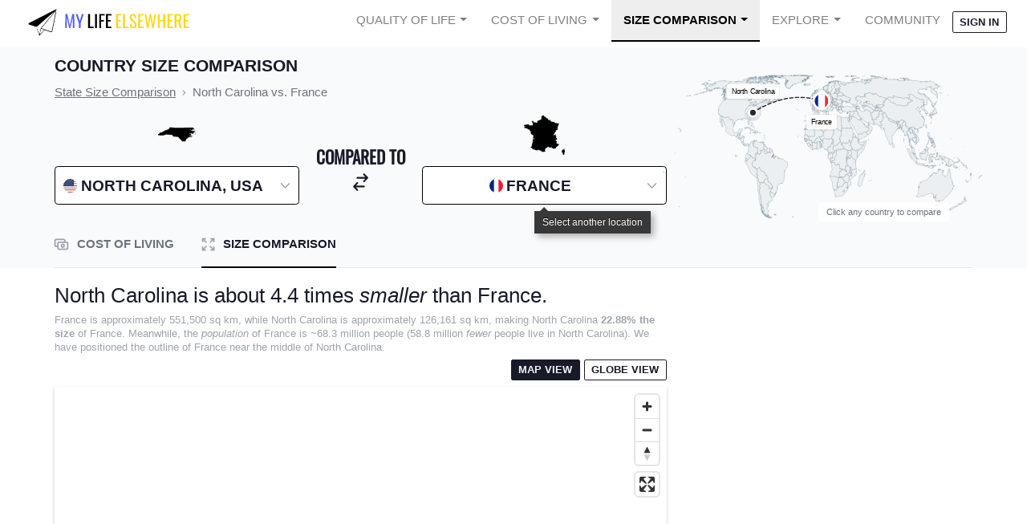

--- FILE ---
content_type: text/plain; charset=utf-8
request_url: https://ads.adthrive.com/http-api/cv2
body_size: 2909
content:
{"om":["00xbjwwl","0g8i9uvz","1","1011_74_18482792","10310289136970_462616255","10ua7afe","11142692","11509227","1185:1610326628","1185:1610326728","11896988","12010080","12010084","12010088","12184310","124843_10","124848_8","12n8yp46","1610326728","1891/84805","1891/84806","1dynz4oo","1h7yhpl7","2249:567996566","2249:581439030","2249:647637518","2249:650662457","2249:665741101","2249:674797947","2249:693167695","2307:0e6nmwim","2307:2gev4xcy","2307:2gukmcyp","2307:6hhnr3ka","2307:88rv7n3t","2307:8orkh93v","2307:c1hsjx06","2307:f3tdw9f3","2307:f7piy8nj","2307:gsr6rila","2307:hcazk16e","2307:jzqxffb2","2307:o8icj9qr","2307:s2ahu2ae","2307:u30fsj32","2409_15064_70_79515074","2409_15064_70_85445183","2409_15064_70_85690706","2409_15064_70_85807320","2409_15064_70_85807343","2409_15064_70_86082782","2409_15064_70_86082998","2409_15064_70_86739702","2409_25495_176_CR52092920","2409_25495_176_CR52092921","2409_25495_176_CR52092923","2409_25495_176_CR52092954","2409_25495_176_CR52092956","2409_25495_176_CR52150651","2409_25495_176_CR52153848","2409_25495_176_CR52153849","2409_25495_176_CR52178316","2409_25495_176_CR52178317","2409_25495_176_CR52186411","2540:3780066","25_oz31jrd0","25_yi6qlg3p","262808","2662_200562_T26329948","2676:85402407","2676:85659427","2676:85690544","2676:85702113","2676:85807320","2676:86082701","2676:86082706","2676:86087985","2676:86411178","2676:86434313","2676:86690125","2676:86698030","2676:86698138","2676:86739594","2676:86739708","2676:87046810","2676:87046923","2760:176_CR52150651","2760:176_CR52178317","2760:176_CR52186411","2gglwanz","2jjp1phz","2n4mwyxj","3018/1643e9a61cc83723a72beec0fbbc965c","3018/4d95079103bdc666d49a87ae956339dc","3018/74fc9a736d988e993d081b44892561dd","3018/7f5dce47c7c6f0c80b7a15293839b8e7","308_125203_20","31809564","3335_25247_700109379","33605623","34182009","3658_15211_88rv7n3t","3658_175625_haf4w7r0","3658_203382_f3tdw9f3","3658_203382_o8icj9qr","3658_22079_pth04qht","3658_85713_T26497986","3658_87799_0e6nmwim","3778:4118479218","381513943572","3LMBEkP-wis","3jot8g9b","3l1m1jex","409_216508","409_220363","409_223589","409_225990","409_226322","409_226342","409_227224","47745534","47869802","485027845327","492075","49869013","4etfwvf1","501422","5126511933","53v6aquw","54779856","5504:203934","5510:3jot8g9b","5563_66529_OADD2.7353043681733_1CTKQ7RI7E0NJH0GJ0","557_409_220139","557_409_220149","557_409_220363","557_409_220364","557_409_228055","557_409_228105","55826909","558_93_oz31jrd0","558_93_zwzjgvpw","559992","59818357","618576351","618876699","618980679","619089559","61916211","61916223","61916225","61916227","61916229","61932920","61932933","61932957","6205239","6226519811","6226527055","6250_66552_1114688213","628015148","628223277","628359076","628444259","628444439","628456376","628456391","628622163","628622178","628683371","628687043","628687463","628841673","629007394","629009180","629168001","629168565","629234167","62971378","64bjnxn9","654291289","6547_67916_Z7vmuj3hd3uog0DlD074","659216891404","659713728691","680_99480_700109379","680_99480_700109389","694912939","699459630","699461281","699461607","6cjen4sp","6ejtrnf9","6hhnr3ka","700109391","700109393","702397981","705115263","705115442","705115523","705116521","705119942","72szjlj3","7354_138543_85445179","7354_138543_85807309","74243_74_18482792","74wv3qdx","76mreekc","7969_149355_45573262","7969_149355_45999649","7969_149355_45999652","7fc6xgyo","8153734","8193078","85702152","86434384","86470584","86991452","8831024240_564549740","8b5u826e","8c63111d-a194-4f0b-8ff7-024e6000c3e1","8o298rkh93v","9057/0328842c8f1d017570ede5c97267f40d","9057/211d1f0fa71d1a58cabee51f2180e38f","9057/37a3ff30354283181bfb9fb2ec2f8f75","9057/5f448328401da696520ae886a00965e2","92qnnm8i","9nex8xyd","axw5pt53","bd5xg6f6","bmp4lbzm","bpecuyjx","c1hsjx06","cr-aaw20e1rubwj","cr-f6puwm2w27tf1","cr-f6puwm2yw7tf1","cr-r5fqbsaru9vd","ct0wxkj7","cxntlnlg","ddr52z0n","dvwpivfe","e2c76his","e5l8fjox","ef95b266-ce80-4c68-8785-60c6cc0867a4","et4maksg","f3tdw9f3","f4may85r","fcn2zae1","fdujxvyb","fpbj0p83","gsr6rila","haf4w7r0","heb21q1u","hffavbt7","hu298ok5tyj","huok5tyj","i2aglcoy","jzqxffb2","k3p746g5","kk5768bd","l45j4icj","lb0itd6g","ldsdwhka","lhgwl31z","lnmgz2zg","lxlnailk","mrph9ge0","n3egwnq7","n8w0plts","nwbpobii","ny3llu17","o3v1i5bp","o8icj9qr","ofoon6ir","op9gtamy","oz31jrd0","p1ps5yy7","pth04qht","qqvgscdx","rm2ovskz","rppwgh8f","rpzde859","rxj4b6nw","s2298ahu2ae","s2ahu2ae","s887ofe1","sbp1kvat","t73gfjqn","t79r9pdb","tqrzcy9l","tvhhxsdx","u2x4z0j8","u30fsj32","u32980fsj32","v705kko8","vdcb5d4i","vorb2gx4","w2inl0j5","wih2rdv3","wwo5qowu","x61c6oxa","xtxa8s2d","y141rtv6","yass8yy7","yi6qlg3p","yllk1vm8","z2frsa4f","zh83vvb7","zw6jpag6","7979132","7979135"],"pmp":[],"adomains":["123notices.com","1md.org","about.bugmd.com","acelauncher.com","adameve.com","akusoli.com","allyspin.com","askanexpertonline.com","atomapplications.com","bassbet.com","betsson.gr","biz-zone.co","bizreach.jp","braverx.com","bubbleroom.se","bugmd.com","buydrcleanspray.com","byrna.com","capitaloneshopping.com","clarifion.com","combatironapparel.com","controlcase.com","convertwithwave.com","cotosen.com","countingmypennies.com","cratedb.com","croisieurope.be","cs.money","dallasnews.com","definition.org","derila-ergo.com","dhgate.com","dhs.gov","displate.com","easyprint.app","easyrecipefinder.co","ebook1g.peptidesciences.com","fabpop.net","familynow.club","filejomkt.run","fla-keys.com","folkaly.com","g123.jp","gameswaka.com","getbugmd.com","getconsumerchoice.com","getcubbie.com","gowavebrowser.co","gowdr.com","gransino.com","grosvenorcasinos.com","guard.io","hero-wars.com","holts.com","instantbuzz.net","itsmanual.com","jackpotcitycasino.com","justanswer.com","justanswer.es","la-date.com","lightinthebox.com","liverrenew.com","local.com","lovehoney.com","lulutox.com","lymphsystemsupport.com","manualsdirectory.org","meccabingo.com","medimops.de","mensdrivingforce.com","millioner.com","miniretornaveis.com","mobiplus.me","myiq.com","national-lottery.co.uk","naturalhealthreports.net","nbliver360.com","nikke-global.com","nordicspirit.co.uk","nuubu.com","onlinemanualspdf.co","original-play.com","outliermodel.com","paperela.com","paradisestays.site","parasiterelief.com","peta.org","photoshelter.com","plannedparenthood.org","playvod-za.com","printeasilyapp.com","printwithwave.com","profitor.com","quicklearnx.com","quickrecipehub.com","rakuten-sec.co.jp","rangeusa.com","refinancegold.com","robocat.com","royalcaribbean.com","saba.com.mx","shift.com","simple.life","spinbara.com","systeme.io","taboola.com","tackenberg.de","temu.com","tenfactorialrocks.com","theoceanac.com","topaipick.com","totaladblock.com","usconcealedcarry.com","vagisil.com","vegashero.com","vegogarden.com","veryfast.io","viewmanuals.com","viewrecipe.net","votervoice.net","vuse.com","wavebrowser.co","wavebrowserpro.com","weareplannedparenthood.org","xiaflex.com","yourchamilia.com"]}

--- FILE ---
content_type: text/javascript
request_url: https://static.mylifeelsewhere.com/compiled/js/size.030cf184d1f7.js
body_size: 32989
content:
/*! For license information please see size.js.LICENSE.txt */
(self.webpackChunkmle=self.webpackChunkmle||[]).push([[663,860],{5206:(e,t,n)=>{"use strict";function o(e,t){if(null==e)return{};var n={};for(var o in e)if({}.hasOwnProperty.call(e,o)){if(-1!==t.indexOf(o))continue;n[o]=e[o]}return n}function r(){return r=Object.assign?Object.assign.bind():function(e){for(var t=1;t<arguments.length;t++){var n=arguments[t];for(var o in n)({}).hasOwnProperty.call(n,o)&&(e[o]=n[o])}return e},r.apply(null,arguments)}n.d(t,{Bp:()=>we});var i=n(5556),l=n.n(i),s=n(6540);n(4353);const a=e=>"object"==typeof e&&null!=e&&1===e.nodeType,u=(e,t)=>(!t||"hidden"!==e)&&"visible"!==e&&"clip"!==e,c=(e,t)=>{if(e.clientHeight<e.scrollHeight||e.clientWidth<e.scrollWidth){const n=getComputedStyle(e,null);return u(n.overflowY,t)||u(n.overflowX,t)||(e=>{const t=(e=>{if(!e.ownerDocument||!e.ownerDocument.defaultView)return null;try{return e.ownerDocument.defaultView.frameElement}catch(e){return null}})(e);return!!t&&(t.clientHeight<e.scrollHeight||t.clientWidth<e.scrollWidth)})(e)}return!1},d=(e,t,n,o,r,i,l,s)=>i<e&&l>t||i>e&&l<t?0:i<=e&&s<=n||l>=t&&s>=n?i-e-o:l>t&&s<n||i<e&&s>n?l-t+r:0,f=e=>{const t=e.parentElement;return null==t?e.getRootNode().host||null:t};var h=function(){return h=Object.assign||function(e){for(var t,n=1,o=arguments.length;n<o;n++)for(var r in t=arguments[n])Object.prototype.hasOwnProperty.call(t,r)&&(e[r]=t[r]);return e},h.apply(this,arguments)};function p(){}function m(e,t,n){return e===t||t instanceof n.Node&&e.contains&&e.contains(t)}function g(e,t){var n;function o(){n&&clearTimeout(n)}function r(){for(var r=arguments.length,i=new Array(r),l=0;l<r;l++)i[l]=arguments[l];o(),n=setTimeout((function(){n=null,e.apply(void 0,i)}),t)}return r.cancel=o,r}function v(){for(var e=arguments.length,t=new Array(e),n=0;n<e;n++)t[n]=arguments[n];return function(e){for(var n=arguments.length,o=new Array(n>1?n-1:0),r=1;r<n;r++)o[r-1]=arguments[r];return t.some((function(t){return t&&t.apply(void 0,[e].concat(o)),e.preventDownshiftDefault||e.hasOwnProperty("nativeEvent")&&e.nativeEvent.preventDownshiftDefault}))}}function I(){for(var e=arguments.length,t=new Array(e),n=0;n<e;n++)t[n]=arguments[n];return function(e){t.forEach((function(t){"function"==typeof t?t(e):t&&(t.current=e)}))}}function x(e,t){return e&&t?Object.keys(e).reduce((function(n,o){return n[o]=y(t,o)?t[o]:e[o],n}),{}):e}function y(e,t){return void 0!==e[t]}function b(e,t,n,o,r){void 0===r&&(r=!1);var i=n.length;if(0===i)return-1;var l=i-1;("number"!=typeof e||e<0||e>l)&&(e=t>0?-1:l+1);var s=e+t;s<0?s=r?l:0:s>l&&(s=r?0:l);var a=w(s,t<0,n,o,r);return-1===a?e>=i?-1:e:a}function w(e,t,n,o,r){void 0===r&&(r=!1);var i=n.length;if(t){for(var l=e;l>=0;l--)if(!o(n[l],l))return l}else for(var s=e;s<i;s++)if(!o(n[s],s))return s;return r?w(t?i-1:0,t,n,o):-1}function T(e,t,n,o){return void 0===o&&(o=!0),n&&t.some((function(t){return t&&(m(t,e,n)||o&&m(t,n.document.activeElement,n))}))}Object.create,Object.create,"function"==typeof SuppressedError&&SuppressedError;var S=g((function(e){C(e).textContent=""}),500);function C(e){var t=e.getElementById("a11y-status-message");return t||((t=e.createElement("div")).setAttribute("id","a11y-status-message"),t.setAttribute("role","status"),t.setAttribute("aria-live","polite"),t.setAttribute("aria-relevant","additions text"),Object.assign(t.style,{border:"0",clip:"rect(0 0 0 0)",height:"1px",margin:"-1px",overflow:"hidden",padding:"0",position:"absolute",width:"1px"}),e.body.appendChild(t),t)}var E={highlightedIndex:-1,isOpen:!1,selectedItem:null,inputValue:""};var O=g((function(e,t){!function(e,t){e&&t&&(C(t).textContent=e,S(t))}(e,t)}),200),R="undefined"!=typeof window&&void 0!==window.document&&void 0!==window.document.createElement?s.useLayoutEffect:s.useEffect,H=function(e){var t=e.id,n=e.labelId,o=e.menuId,r=e.getItemId,i=e.toggleButtonId,l=e.inputId,a="downshift-"+s.useId();return t||(t=a),(0,s.useMemo)((function(){return{labelId:n||t+"-label",menuId:o||t+"-menu",getItemId:r||function(e){return t+"-item-"+e},toggleButtonId:i||t+"-toggle-button",inputId:l||t+"-input"}}),[r,t,l,n,o,i])};function k(e){return""+e.slice(0,1).toUpperCase()+e.slice(1)}function z(e){var t=(0,s.useRef)(e);return t.current=e,t}function j(e,t,n,o){var i=(0,s.useRef)(),l=(0,s.useRef)(),a=(0,s.useCallback)((function(t,n){l.current=n,t=x(t,n.props);var o=e(t,n);return n.props.stateReducer(t,r({},n,{changes:o}))}),[e]),u=(0,s.useReducer)(a,t,n),c=u[0],d=u[1],f=z(t),h=(0,s.useCallback)((function(e){return d(r({props:f.current},e))}),[f]),p=l.current;return(0,s.useEffect)((function(){var e=x(i.current,null==p?void 0:p.props);p&&i.current&&!o(e,c)&&function(e,t,n){var o=e.props,i=e.type,l={};Object.keys(t).forEach((function(o){!function(e,t,n,o){var i=t.props,l=t.type,s="on"+k(e)+"Change";i[s]&&void 0!==o[e]&&o[e]!==n[e]&&i[s](r({type:l},o))}(o,e,t,n),n[o]!==t[o]&&(l[o]=n[o])})),o.onStateChange&&Object.keys(l).length&&o.onStateChange(r({type:i},l))}(p,e,c),i.current=c}),[c,p,o]),[c,h]}var B={itemToString:function(e){return e?String(e):""},itemToKey:function(e){return e},stateReducer:function(e,t){return t.changes},scrollIntoView:function(e,t){if(e){var n=((e,t)=>{var n,o,r,i;if("undefined"==typeof document)return[];const{scrollMode:l,block:s,inline:u,boundary:h,skipOverflowHiddenElements:p}=t,m="function"==typeof h?h:e=>e!==h;if(!a(e))throw new TypeError("Invalid target");const g=document.scrollingElement||document.documentElement,v=[];let I=e;for(;a(I)&&m(I);){if(I=f(I),I===g){v.push(I);break}null!=I&&I===document.body&&c(I)&&!c(document.documentElement)||null!=I&&c(I,p)&&v.push(I)}const x=null!=(o=null==(n=window.visualViewport)?void 0:n.width)?o:innerWidth,y=null!=(i=null==(r=window.visualViewport)?void 0:r.height)?i:innerHeight,{scrollX:b,scrollY:w}=window,{height:T,width:S,top:C,right:E,bottom:O,left:R}=e.getBoundingClientRect(),{top:H,right:k,bottom:z,left:j}=(e=>{const t=window.getComputedStyle(e);return{top:parseFloat(t.scrollMarginTop)||0,right:parseFloat(t.scrollMarginRight)||0,bottom:parseFloat(t.scrollMarginBottom)||0,left:parseFloat(t.scrollMarginLeft)||0}})(e);let B="start"===s||"nearest"===s?C-H:"end"===s?O+z:C+T/2-H+z,M="center"===u?R+S/2-j+k:"end"===u?E+k:R-j;const P=[];for(let e=0;e<v.length;e++){const t=v[e],{height:n,width:o,top:r,right:i,bottom:a,left:f}=t.getBoundingClientRect();if("if-needed"===l&&C>=0&&R>=0&&O<=y&&E<=x&&(t===g&&!c(t)||C>=r&&O<=a&&R>=f&&E<=i))return P;const h=getComputedStyle(t),p=parseInt(h.borderLeftWidth,10),m=parseInt(h.borderTopWidth,10),I=parseInt(h.borderRightWidth,10),H=parseInt(h.borderBottomWidth,10);let k=0,z=0;const j="offsetWidth"in t?t.offsetWidth-t.clientWidth-p-I:0,L="offsetHeight"in t?t.offsetHeight-t.clientHeight-m-H:0,D="offsetWidth"in t?0===t.offsetWidth?0:o/t.offsetWidth:0,A="offsetHeight"in t?0===t.offsetHeight?0:n/t.offsetHeight:0;if(g===t)k="start"===s?B:"end"===s?B-y:"nearest"===s?d(w,w+y,y,m,H,w+B,w+B+T,T):B-y/2,z="start"===u?M:"center"===u?M-x/2:"end"===u?M-x:d(b,b+x,x,p,I,b+M,b+M+S,S),k=Math.max(0,k+w),z=Math.max(0,z+b);else{k="start"===s?B-r-m:"end"===s?B-a+H+L:"nearest"===s?d(r,a,n,m,H+L,B,B+T,T):B-(r+n/2)+L/2,z="start"===u?M-f-p:"center"===u?M-(f+o/2)+j/2:"end"===u?M-i+I+j:d(f,i,o,p,I+j,M,M+S,S);const{scrollLeft:e,scrollTop:l}=t;k=0===A?0:Math.max(0,Math.min(l+k/A,t.scrollHeight-n/A+L)),z=0===D?0:Math.max(0,Math.min(e+z/D,t.scrollWidth-o/D+j)),B+=l-k,M+=e-z}P.push({el:t,top:k,left:z})}return P})(e,{boundary:t,block:"nearest",scrollMode:"if-needed"});n.forEach((function(e){var t=e.el,n=e.top,o=e.left;t.scrollTop=n,t.scrollLeft=o}))}},environment:"undefined"==typeof window?void 0:window};function M(e,t,n){void 0===n&&(n=E);var o=e["default"+k(t)];return void 0!==o?o:n[t]}function P(e,t,n){void 0===n&&(n=E);var o=e[t];if(void 0!==o)return o;var r=e["initial"+k(t)];return void 0!==r?r:M(e,t,n)}function L(e,t,n){var o=e.items,r=e.initialHighlightedIndex,i=e.defaultHighlightedIndex,l=e.isItemDisabled,s=e.itemToKey,a=t.selectedItem,u=t.highlightedIndex;return 0===o.length?-1:void 0===r||u!==r||l(o[r],r)?void 0===i||l(o[i],i)?a?o.findIndex((function(e){return s(a)===s(e)})):n<0&&!l(o[o.length-1],o.length-1)?o.length-1:n>0&&!l(o[0],0)?0:-1:i:r}var D=function(){return p};var A=p;function N(e,t,n){var o;return void 0===n&&(n=!0),r({isOpen:!1,highlightedIndex:-1},(null==(o=e.items)?void 0:o.length)&&t>=0&&r({selectedItem:e.items[t],isOpen:M(e,"isOpen"),highlightedIndex:M(e,"highlightedIndex")},n&&{inputValue:e.itemToString(e.items[t])}))}function V(e,t){return e.isOpen===t.isOpen&&e.inputValue===t.inputValue&&e.highlightedIndex===t.highlightedIndex&&e.selectedItem===t.selectedItem}function F(){var e=s.useRef(!0);return s.useEffect((function(){return e.current=!1,function(){e.current=!0}}),[]),e.current}function W(e){var t=M(e,"highlightedIndex");return t>-1&&e.isItemDisabled(e.items[t],t)?-1:t}var _=r({},{environment:l().shape({addEventListener:l().func.isRequired,removeEventListener:l().func.isRequired,document:l().shape({createElement:l().func.isRequired,getElementById:l().func.isRequired,activeElement:l().any.isRequired,body:l().any.isRequired}).isRequired,Node:l().func.isRequired}),itemToString:l().func,itemToKey:l().func,stateReducer:l().func},{getA11yStatusMessage:l().func,highlightedIndex:l().number,defaultHighlightedIndex:l().number,initialHighlightedIndex:l().number,isOpen:l().bool,defaultIsOpen:l().bool,initialIsOpen:l().bool,selectedItem:l().any,initialSelectedItem:l().any,defaultSelectedItem:l().any,id:l().string,labelId:l().string,menuId:l().string,getItemId:l().func,toggleButtonId:l().string,onSelectedItemChange:l().func,onHighlightedIndexChange:l().func,onStateChange:l().func,onIsOpenChange:l().func,scrollIntoView:l().func});h(h({},_),{items:l().array.isRequired,isItemDisabled:l().func}),h(h({},B),{isItemDisabled:function(){return!1}});var K=0,G=1,U=2,$=3,q=4,J=5,Y=6,X=7,Z=8,Q=9,ee=10,te=11,ne=12,oe=13,re=14,ie=15,le=16,se=17,ae=18,ue=19,ce=20,de=21,fe=22,he=Object.freeze({__proto__:null,ControlledPropUpdatedSelectedItem:fe,FunctionCloseMenu:se,FunctionOpenMenu:le,FunctionReset:de,FunctionSelectItem:ue,FunctionSetHighlightedIndex:ae,FunctionSetInputValue:ce,FunctionToggleMenu:ie,InputBlur:Q,InputChange:Z,InputClick:ee,InputKeyDownArrowDown:K,InputKeyDownArrowUp:G,InputKeyDownEnd:q,InputKeyDownEnter:X,InputKeyDownEscape:U,InputKeyDownHome:$,InputKeyDownPageDown:Y,InputKeyDownPageUp:J,ItemClick:oe,ItemMouseMove:ne,MenuMouseLeave:te,ToggleButtonClick:re});function pe(e){var t=function(e){var t=P(e,"selectedItem"),n=P(e,"isOpen"),o=function(e){var t=P(e,"highlightedIndex");return t>-1&&e.isItemDisabled(e.items[t],t)?-1:t}(e),r=P(e,"inputValue");return{highlightedIndex:o<0&&t&&n?e.items.findIndex((function(n){return e.itemToKey(n)===e.itemToKey(t)})):o,isOpen:n,selectedItem:t,inputValue:r}}(e),n=t.selectedItem,o=t.inputValue;return""===o&&n&&void 0===e.defaultInputValue&&void 0===e.initialInputValue&&void 0===e.inputValue&&(o=e.itemToString(n)),r({},t,{inputValue:o})}r({},_,{items:l().array.isRequired,isItemDisabled:l().func,inputValue:l().string,defaultInputValue:l().string,initialInputValue:l().string,inputId:l().string,onInputValueChange:l().func});var me=p,ge=r({},B,{isItemDisabled:function(){return!1}});function ve(e,t){var n,o,i=t.type,l=t.props,s=t.altKey;switch(i){case oe:o={isOpen:M(l,"isOpen"),highlightedIndex:W(l),selectedItem:l.items[t.index],inputValue:l.itemToString(l.items[t.index])};break;case K:o=e.isOpen?{highlightedIndex:b(e.highlightedIndex,1,l.items,l.isItemDisabled,!0)}:{highlightedIndex:s&&null==e.selectedItem?-1:L(l,e,1),isOpen:l.items.length>=0};break;case G:o=e.isOpen?s?N(l,e.highlightedIndex):{highlightedIndex:b(e.highlightedIndex,-1,l.items,l.isItemDisabled,!0)}:{highlightedIndex:L(l,e,-1),isOpen:l.items.length>=0};break;case X:o=N(l,e.highlightedIndex);break;case U:o=r({isOpen:!1,highlightedIndex:-1},!e.isOpen&&{selectedItem:null,inputValue:""});break;case J:o={highlightedIndex:b(e.highlightedIndex,-10,l.items,l.isItemDisabled,!0)};break;case Y:o={highlightedIndex:b(e.highlightedIndex,10,l.items,l.isItemDisabled,!0)};break;case $:o={highlightedIndex:w(0,!1,l.items,l.isItemDisabled)};break;case q:o={highlightedIndex:w(l.items.length-1,!0,l.items,l.isItemDisabled)};break;case Q:o=r({isOpen:!1,highlightedIndex:-1},e.highlightedIndex>=0&&(null==(n=l.items)?void 0:n.length)&&t.selectItem&&{selectedItem:l.items[e.highlightedIndex],inputValue:l.itemToString(l.items[e.highlightedIndex])});break;case Z:o={isOpen:!0,highlightedIndex:W(l),inputValue:t.inputValue};break;case ee:o={isOpen:!e.isOpen,highlightedIndex:e.isOpen?-1:L(l,e,0)};break;case ue:o={selectedItem:t.selectedItem,inputValue:l.itemToString(t.selectedItem)};break;case fe:o={inputValue:t.inputValue};break;default:return function(e,t,n){var o,i=t.type,l=t.props;switch(i){case n.ItemMouseMove:o={highlightedIndex:t.disabled?-1:t.index};break;case n.MenuMouseLeave:o={highlightedIndex:-1};break;case n.ToggleButtonClick:case n.FunctionToggleMenu:o={isOpen:!e.isOpen,highlightedIndex:e.isOpen?-1:L(l,e,0)};break;case n.FunctionOpenMenu:o={isOpen:!0,highlightedIndex:L(l,e,0)};break;case n.FunctionCloseMenu:o={isOpen:!1};break;case n.FunctionSetHighlightedIndex:o={highlightedIndex:l.isItemDisabled(l.items[t.highlightedIndex],t.highlightedIndex)?-1:t.highlightedIndex};break;case n.FunctionSetInputValue:o={inputValue:t.inputValue};break;case n.FunctionReset:o={highlightedIndex:W(l),isOpen:M(l,"isOpen"),selectedItem:M(l,"selectedItem"),inputValue:M(l,"inputValue")};break;default:throw new Error("Reducer called without proper action type.")}return r({},e,o)}(e,t,he)}return r({},e,o)}var Ie=["onMouseLeave","refKey","ref"],xe=["item","index","refKey","ref","onMouseMove","onMouseDown","onClick","onPress","disabled"],ye=["onClick","onPress","refKey","ref"],be=["onKeyDown","onChange","onInput","onBlur","onChangeText","onClick","refKey","ref"];function we(e){void 0===e&&(e={}),me(e,we);var t=r({},ge,e),n=t.items,i=t.scrollIntoView,l=t.environment,a=t.getA11yStatusMessage,u=function(e,t,n,o){var r=(0,s.useRef)(),i=j(e,t,n,o),l=i[0],a=i[1],u=F();return(0,s.useEffect)((function(){y(t,"selectedItem")&&(u||t.itemToKey(t.selectedItem)!==t.itemToKey(r.current)&&a({type:fe,inputValue:t.itemToString(t.selectedItem)}),r.current=l.selectedItem===r.current?t.selectedItem:l.selectedItem)}),[l.selectedItem,t.selectedItem]),[x(l,t),a]}(ve,t,pe,V),c=u[0],d=u[1],f=c.isOpen,h=c.highlightedIndex,m=c.selectedItem,g=c.inputValue,b=(0,s.useRef)(null),w=(0,s.useRef)({}),S=(0,s.useRef)(null),C=(0,s.useRef)(null),E=F(),k=H(t),B=(0,s.useRef)(),M=z({state:c,props:t}),L=(0,s.useCallback)((function(e){return w.current[k.getItemId(e)]}),[k]);!function(e,t,n,o){void 0===o&&(o={});var r=o.document,i=F();(0,s.useEffect)((function(){if(e&&!i&&r){var n=e(t);O(n,r)}}),n),(0,s.useEffect)((function(){return function(){var e,t;O.cancel(),(t=null==(e=r)?void 0:e.getElementById("a11y-status-message"))&&t.remove()}}),[r])}(a,c,[f,h,m,g],l);var N=function(e){var t=e.highlightedIndex,n=e.isOpen,o=e.itemRefs,r=e.getItemNodeFromIndex,i=e.menuElement,l=e.scrollIntoView,a=(0,s.useRef)(!0);return R((function(){t<0||!n||!Object.keys(o.current).length||(!1===a.current?a.current=!0:l(r(t),i))}),[t]),a}({menuElement:b.current,highlightedIndex:h,isOpen:f,itemRefs:w,scrollIntoView:i,getItemNodeFromIndex:L});A({props:t,state:c}),(0,s.useEffect)((function(){P(t,"isOpen")&&S.current&&S.current.focus()}),[]),(0,s.useEffect)((function(){E||(B.current=n.length)}));var W=(0,s.useCallback)((function(){M.current.state.isOpen&&d({type:Q})}),[d,M]),_=(0,s.useMemo)((function(){return[b,C,S]}),[]),he=function(e,t,n){var o=(0,s.useRef)({isMouseDown:!1,isTouchMove:!1,isTouchEnd:!1}),r=(0,s.useCallback)((function(){return n.map((function(e){return e.current}))}),[n]);return(0,s.useEffect)((function(){if(!e)return p;function n(){o.current.isTouchEnd=!1,o.current.isMouseDown=!0}function i(n){o.current.isMouseDown=!1,T(n.target,r(),e)||t()}function l(){o.current.isTouchEnd=!1,o.current.isTouchMove=!1}function s(){o.current.isTouchMove=!0}function a(n){o.current.isTouchEnd=!0,o.current.isTouchMove||T(n.target,r(),e,!1)||t()}return e.addEventListener("mousedown",n),e.addEventListener("mouseup",i),e.addEventListener("touchstart",l),e.addEventListener("touchmove",s),e.addEventListener("touchend",a),function(){e.removeEventListener("mousedown",n),e.removeEventListener("mouseup",i),e.removeEventListener("touchstart",l),e.removeEventListener("touchmove",s),e.removeEventListener("touchend",a)}}),[e,r,t]),o.current}(l,W,_),Te=D("getInputProps","getMenuProps");(0,s.useEffect)((function(){f||(w.current={})}),[f]),(0,s.useEffect)((function(){var e;f&&null!=l&&l.document&&null!=S&&null!=(e=S.current)&&e.focus&&l.document.activeElement!==S.current&&S.current.focus()}),[f,l]);var Se=(0,s.useMemo)((function(){return{ArrowDown:function(e){e.preventDefault(),d({type:K,altKey:e.altKey})},ArrowUp:function(e){e.preventDefault(),d({type:G,altKey:e.altKey})},Home:function(e){M.current.state.isOpen&&(e.preventDefault(),d({type:$}))},End:function(e){M.current.state.isOpen&&(e.preventDefault(),d({type:q}))},Escape:function(e){var t=M.current.state;(t.isOpen||t.inputValue||t.selectedItem||t.highlightedIndex>-1)&&(e.preventDefault(),d({type:U}))},Enter:function(e){M.current.state.isOpen&&229!==e.which&&(e.preventDefault(),d({type:X}))},PageUp:function(e){M.current.state.isOpen&&(e.preventDefault(),d({type:J}))},PageDown:function(e){M.current.state.isOpen&&(e.preventDefault(),d({type:Y}))}}}),[d,M]),Ce=(0,s.useCallback)((function(e){return r({id:k.labelId,htmlFor:k.inputId},e)}),[k]),Ee=(0,s.useCallback)((function(e,t){var n,i=void 0===e?{}:e,l=i.onMouseLeave,s=i.refKey,a=void 0===s?"ref":s,u=i.ref,c=o(i,Ie),f=(void 0===t?{}:t).suppressRefError;return Te("getMenuProps",void 0!==f&&f,a,b),r(((n={})[a]=I(u,(function(e){b.current=e})),n.id=k.menuId,n.role="listbox",n["aria-labelledby"]=c&&c["aria-label"]?void 0:""+k.labelId,n.onMouseLeave=v(l,(function(){d({type:te})})),n),c)}),[d,Te,k]),Oe=(0,s.useCallback)((function(e){var t,n,i=void 0===e?{}:e,l=i.item,s=i.index,a=i.refKey,u=void 0===a?"ref":a,c=i.ref,f=i.onMouseMove,h=i.onMouseDown,p=i.onClick;i.onPress;var m=i.disabled,g=o(i,xe);void 0!==m&&console.warn('Passing "disabled" as an argument to getItemProps is not supported anymore. Please use the isItemDisabled prop from useCombobox.');var x=M.current,y=x.props,b=x.state,T=function(e,t,n,o){var r,i;if(void 0===e){if(void 0===t)throw new Error(o);r=n[t],i=t}else i=void 0===t?n.indexOf(e):t,r=e;return[r,i]}(l,s,y.items,"Pass either item or index to getItemProps!"),S=T[0],C=T[1],E=y.isItemDisabled(S,C),O=p;return r(((t={})[u]=I(c,(function(e){e&&(w.current[k.getItemId(C)]=e)})),t["aria-disabled"]=E,t["aria-selected"]=C===b.highlightedIndex,t.id=k.getItemId(C),t.role="option",t),!E&&((n={}).onClick=v(O,(function(){d({type:oe,index:C})})),n),{onMouseMove:v(f,(function(){he.isTouchEnd||C===b.highlightedIndex||(N.current=!1,d({type:ne,index:C,disabled:E}))})),onMouseDown:v(h,(function(e){return e.preventDefault()}))},g)}),[d,k,M,he,N]),Re=(0,s.useCallback)((function(e){var t,n=void 0===e?{}:e,i=n.onClick;n.onPress;var l=n.refKey,s=void 0===l?"ref":l,a=n.ref,u=o(n,ye),c=M.current.state;return r(((t={})[s]=I(a,(function(e){C.current=e})),t["aria-controls"]=k.menuId,t["aria-expanded"]=c.isOpen,t.id=k.toggleButtonId,t.tabIndex=-1,t),!u.disabled&&r({},{onClick:v(i,(function(){d({type:re})}))}),u)}),[d,M,k]),He=(0,s.useCallback)((function(e,t){var n,i=void 0===e?{}:e,s=i.onKeyDown,a=i.onChange,u=i.onInput,c=i.onBlur;i.onChangeText;var f=i.onClick,h=i.refKey,p=void 0===h?"ref":h,m=i.ref,g=o(i,be),x=(void 0===t?{}:t).suppressRefError;Te("getInputProps",void 0!==x&&x,p,S);var y,b=M.current.state,w={};return g.disabled||((y={}).onChange=v(a,u,(function(e){d({type:Z,inputValue:e.target.value})})),y.onKeyDown=v(s,(function(e){var t=function(e){var t=e.key,n=e.keyCode;return n>=37&&n<=40&&0!==t.indexOf("Arrow")?"Arrow"+t:t}(e);t&&Se[t]&&Se[t](e)})),y.onBlur=v(c,(function(e){if(null!=l&&l.document&&b.isOpen&&!he.isMouseDown){var t=null===e.relatedTarget&&l.document.activeElement!==l.document.body;d({type:Q,selectItem:!t})}})),y.onClick=v(f,(function(){d({type:ee})})),w=y),r(((n={})[p]=I(m,(function(e){S.current=e})),n["aria-activedescendant"]=b.isOpen&&b.highlightedIndex>-1?k.getItemId(b.highlightedIndex):"",n["aria-autocomplete"]="list",n["aria-controls"]=k.menuId,n["aria-expanded"]=b.isOpen,n["aria-labelledby"]=g&&g["aria-label"]?void 0:k.labelId,n.autoComplete="off",n.id=k.inputId,n.role="combobox",n.value=b.inputValue,n),w,g)}),[d,k,l,Se,M,he,Te]),ke=(0,s.useCallback)((function(){d({type:ie})}),[d]),ze=(0,s.useCallback)((function(){d({type:se})}),[d]),je=(0,s.useCallback)((function(){d({type:le})}),[d]),Be=(0,s.useCallback)((function(e){d({type:ae,highlightedIndex:e})}),[d]),Me=(0,s.useCallback)((function(e){d({type:ue,selectedItem:e})}),[d]);return{getItemProps:Oe,getLabelProps:Ce,getMenuProps:Ee,getInputProps:He,getToggleButtonProps:Re,toggleMenu:ke,openMenu:je,closeMenu:ze,setHighlightedIndex:Be,setInputValue:(0,s.useCallback)((function(e){d({type:ce,inputValue:e})}),[d]),selectItem:Me,reset:(0,s.useCallback)((function(){d({type:de})}),[d]),highlightedIndex:h,isOpen:f,selectedItem:m,inputValue:g}}we.stateChangeTypes=he,l().array,l().array,l().array,l().func,l().number,l().number,l().number,l().func,l().func,l().string,l().string},5581:(e,t)=>{"use strict";Symbol.for("react.element"),Symbol.for("react.portal"),Symbol.for("react.fragment"),Symbol.for("react.strict_mode"),Symbol.for("react.profiler"),Symbol.for("react.provider"),Symbol.for("react.context"),Symbol.for("react.server_context"),Symbol.for("react.forward_ref"),Symbol.for("react.suspense"),Symbol.for("react.suspense_list"),Symbol.for("react.memo"),Symbol.for("react.lazy"),Symbol.for("react.offscreen");Symbol.for("react.module.reference")},4353:(e,t,n)=>{"use strict";n(5581)},1873:(e,t,n)=>{var o=n(9325).Symbol;e.exports=o},2552:(e,t,n)=>{var o=n(1873),r=n(659),i=n(9350),l=o?o.toStringTag:void 0;e.exports=function(e){return null==e?void 0===e?"[object Undefined]":"[object Null]":l&&l in Object(e)?r(e):i(e)}},4128:(e,t,n)=>{var o=n(1800),r=/^\s+/;e.exports=function(e){return e?e.slice(0,o(e)+1).replace(r,""):e}},4840:(e,t,n)=>{var o="object"==typeof n.g&&n.g&&n.g.Object===Object&&n.g;e.exports=o},659:(e,t,n)=>{var o=n(1873),r=Object.prototype,i=r.hasOwnProperty,l=r.toString,s=o?o.toStringTag:void 0;e.exports=function(e){var t=i.call(e,s),n=e[s];try{e[s]=void 0;var o=!0}catch(e){}var r=l.call(e);return o&&(t?e[s]=n:delete e[s]),r}},9350:e=>{var t=Object.prototype.toString;e.exports=function(e){return t.call(e)}},9325:(e,t,n)=>{var o=n(4840),r="object"==typeof self&&self&&self.Object===Object&&self,i=o||r||Function("return this")();e.exports=i},1800:e=>{var t=/\s/;e.exports=function(e){for(var n=e.length;n--&&t.test(e.charAt(n)););return n}},8221:(e,t,n)=>{var o=n(3805),r=n(124),i=n(9374),l=Math.max,s=Math.min;e.exports=function(e,t,n){var a,u,c,d,f,h,p=0,m=!1,g=!1,v=!0;if("function"!=typeof e)throw new TypeError("Expected a function");function I(t){var n=a,o=u;return a=u=void 0,p=t,d=e.apply(o,n)}function x(e){var n=e-h;return void 0===h||n>=t||n<0||g&&e-p>=c}function y(){var e=r();if(x(e))return b(e);f=setTimeout(y,function(e){var n=t-(e-h);return g?s(n,c-(e-p)):n}(e))}function b(e){return f=void 0,v&&a?I(e):(a=u=void 0,d)}function w(){var e=r(),n=x(e);if(a=arguments,u=this,h=e,n){if(void 0===f)return function(e){return p=e,f=setTimeout(y,t),m?I(e):d}(h);if(g)return clearTimeout(f),f=setTimeout(y,t),I(h)}return void 0===f&&(f=setTimeout(y,t)),d}return t=i(t)||0,o(n)&&(m=!!n.leading,c=(g="maxWait"in n)?l(i(n.maxWait)||0,t):c,v="trailing"in n?!!n.trailing:v),w.cancel=function(){void 0!==f&&clearTimeout(f),p=0,a=h=u=f=void 0},w.flush=function(){return void 0===f?d:b(r())},w}},3805:e=>{e.exports=function(e){var t=typeof e;return null!=e&&("object"==t||"function"==t)}},346:e=>{e.exports=function(e){return null!=e&&"object"==typeof e}},4394:(e,t,n)=>{var o=n(2552),r=n(346);e.exports=function(e){return"symbol"==typeof e||r(e)&&"[object Symbol]"==o(e)}},124:(e,t,n)=>{var o=n(9325);e.exports=function(){return o.Date.now()}},9374:(e,t,n)=>{var o=n(4128),r=n(3805),i=n(4394),l=/^[-+]0x[0-9a-f]+$/i,s=/^0b[01]+$/i,a=/^0o[0-7]+$/i,u=parseInt;e.exports=function(e){if("number"==typeof e)return e;if(i(e))return NaN;if(r(e)){var t="function"==typeof e.valueOf?e.valueOf():e;e=r(t)?t+"":t}if("string"!=typeof e)return 0===e?e:+e;e=o(e);var n=s.test(e);return n||a.test(e)?u(e.slice(2),n?2:8):l.test(e)?NaN:+e}},2694:(e,t,n)=>{"use strict";var o=n(6925);function r(){}function i(){}i.resetWarningCache=r,e.exports=function(){function e(e,t,n,r,i,l){if(l!==o){var s=new Error("Calling PropTypes validators directly is not supported by the `prop-types` package. Use PropTypes.checkPropTypes() to call them. Read more at http://fb.me/use-check-prop-types");throw s.name="Invariant Violation",s}}function t(){return e}e.isRequired=e;var n={array:e,bigint:e,bool:e,func:e,number:e,object:e,string:e,symbol:e,any:e,arrayOf:t,element:e,elementType:e,instanceOf:t,node:e,objectOf:t,oneOf:t,oneOfType:t,shape:t,exact:t,checkPropTypes:i,resetWarningCache:r};return n.PropTypes=n,n}},5556:(e,t,n)=>{e.exports=n(2694)()},6925:e=>{"use strict";e.exports="SECRET_DO_NOT_PASS_THIS_OR_YOU_WILL_BE_FIRED"},753:(e,t,n)=>{"use strict";n.d(t,{G:()=>s});var o=n(4848),r=n(6540),i=n(5338),l=n(9741);const s=()=>{let e=document.getElementById("map-inject");if(e&&!(0,l.d)(e)){let t=JSON.parse(e.dataset.country1),l=e.dataset.flag1||null,s=e.dataset.type1||null,a=e.dataset.slug1||null,u=e.dataset.name1||null,c="true"===e.dataset.usaComparison,d=e.dataset.country2?JSON.parse(e.dataset.country2):null,f=e.dataset.flag2||null,h=e.dataset.type2||null,p=e.dataset.slug2||null,m=e.dataset.name2||null;const g=(0,r.lazy)((()=>Promise.all([n.e(98),n.e(934)]).then(n.bind(n,9934))));(0,i.createRoot)(e).render((0,o.jsx)(r.Suspense,{fallback:(0,o.jsx)("div",{}),children:(0,o.jsx)(g,{coordA:t,coordB:d,flagA:l,flagB:f,typeA:s,typeB:h,slugA:a,slugB:p,nameA:u,nameB:m,usaComparison:c})}))}}},1007:(e,t,n)=>{"use strict";var o=n(4848),r=n(5338),i=n(69),l=n(753),s=n(3224),a=n(5421),u=n(6483),c=n(5459);const d=({value:e})=>{const t=document.getElementById("territory-b-slug").value;window.location.href=`/country-size-comparison/${e}/${t}`},f=({value:e})=>{const t=document.getElementById("territory-a-slug").value;window.location.href=`/country-size-comparison/${t}/${e}`},h=[u.R6.CONTINENTS,u.R6.COUNTRIES,u.R6.STATES,u.R6.CITIES_WITH_GEOJSON];(0,s.Q)(),Promise.all([n.e(443),n.e(492),n.e(864)]).then(n.bind(n,5239)).then((e=>e.injectSizeMap())),(()=>{const e=document.getElementById("territory-a-type").value,t=document.getElementById("territory-b-type").value;(0,r.createRoot)(document.getElementById("territory-a-select")).render((0,o.jsx)(i.A,{hideSearchIcon:!0,includeBorder:!0,filter:{preTextParams:null,endpoint:`${a.x}/search/territories`,params:{include:(0,c.t)([...h],e)}},placeholder:"Search for a country, state, city, or continent",onChange:d,value:{label:document.getElementById("territory-a-name").value,value:document.getElementById("territory-a-iso").value,iso:document.getElementById("territory-a-iso").value}})),(0,r.createRoot)(document.getElementById("territory-b-select")).render((0,o.jsx)(i.A,{hideSearchIcon:!0,includeBorder:!0,filter:{preTextParams:null,endpoint:`${a.x}/search/territories`,params:{include:(0,c.t)([...h],t)}},placeholder:"Search for a country, state, city, or continent",onChange:f,withOuterTooltip:!0,value:{label:document.getElementById("territory-b-name").value,value:document.getElementById("territory-b-iso").value,iso:document.getElementById("territory-b-iso").value}}))})(),(0,l.G)()},296:(e,t,n)=>{"use strict";n.d(t,{A:()=>i});var o=n(4848);const r=n.p+"ext/images/svg/globe.svg",i=({iso:e})=>e?(0,o.jsx)("span",{className:`flag-icon-rounded flag-icon flag-icon-${e}`}):(0,o.jsx)("img",{alt:"Globe",className:"w-5 h-6 inline-block relative align-middle",src:r})},6483:(e,t,n)=>{"use strict";n.d(t,{Cv:()=>r,R6:()=>o,bl:()=>i});const o={COUNTRIES:"countries",STATES:"states",CITIES:"cities",CITIES_WITH_GEOJSON:"cities_with_geojson",CITIES_HIGH_PRICE_INDEX_CONFIDENCE:"cities_high_price_index_confidence",CONTINENTS:"continents"},r={[o.COUNTRIES]:"Country",[o.STATES]:"State",[o.CITIES]:"City",[o.CITIES_WITH_GEOJSON]:"City",[o.CITIES_HIGH_PRICE_INDEX_CONFIDENCE]:"City",[o.CONTINENTS]:"Continent"},i=Object.values(o)},69:(e,t,n)=>{"use strict";n.d(t,{A:()=>So});var o=n(4848),r=n(6540),i=n(961),l=n(5206),s=n(296);const a=0,u=1,c=2,d=4;function f(e){return()=>e}function h(e){e()}function p(e,t){return n=>e(t(n))}function m(e,t){return()=>e(t)}function g(e){return void 0!==e}function v(){}function I(e,t){return t(e),e}function x(e,t){return t(e)}function y(...e){return e}function b(e,t){return e(u,t)}function w(e,t){e(a,t)}function T(e){e(c)}function S(e){return e(d)}function C(e,t){return b(e,function(e,t){return n=>e(t,n)}(t,a))}function E(e,t){const n=e(u,(e=>{n(),t(e)}));return n}function O(e){let t,n;return o=>r=>{t=r,n&&clearTimeout(n),n=setTimeout((()=>{o(t)}),e)}}function R(e,t){return e===t}function H(e=R){let t;return n=>o=>{e(t,o)||(t=o,n(o))}}function k(e){return t=>n=>{e(n)&&t(n)}}function z(e){return t=>p(t,e)}function j(e){return t=>()=>{t(e)}}function B(e,...t){const n=function(...e){return t=>e.reduceRight(x,t)}(...t);return(t,o)=>{switch(t){case c:return void T(e);case u:return b(e,n(o))}}}function M(e,t){return n=>o=>{n(t=e(t,o))}}function P(e){return t=>n=>{e>0?e--:t(n)}}function L(e){let t,n=null;return o=>r=>{n=r,!t&&(t=setTimeout((()=>{t=void 0,o(n)}),e))}}function D(...e){const t=new Array(e.length);let n=0,o=null;const r=Math.pow(2,e.length)-1;return e.forEach(((e,i)=>{const l=Math.pow(2,i);b(e,(e=>{const s=n;n|=l,t[i]=e,s!==r&&n===r&&o&&(o(),o=null)}))})),e=>i=>{const l=()=>{e([i].concat(t))};n===r?l():o=l}}function A(e){let t=e;const n=V();return(e,o)=>{switch(e){case a:t=o;break;case u:o(t);break;case d:return t}return n(e,o)}}function N(e,t){return I(A(t),(t=>C(e,t)))}function V(){const e=[];return(t,n)=>{switch(t){case a:return void e.slice().forEach((e=>{e(n)}));case c:return void e.splice(0,e.length);case u:return e.push(n),()=>{const t=e.indexOf(n);t>-1&&e.splice(t,1)}}}}function F(e){return I(V(),(t=>C(e,t)))}function W(e,t=[],{singleton:n}={singleton:!0}){return{constructor:e,dependencies:t,id:_(),singleton:n}}const _=()=>Symbol();function K(...e){const t=V(),n=new Array(e.length);let o=0;const r=Math.pow(2,e.length)-1;return e.forEach(((e,i)=>{const l=Math.pow(2,i);b(e,(e=>{n[i]=e,o|=l,o===r&&w(t,n)}))})),function(e,i){switch(e){case c:return void T(t);case u:return o===r&&i(n),b(t,i)}}}function G(e,t=R){return B(e,H(t))}function U(...e){return function(t,n){switch(t){case c:return;case u:return function(...e){return()=>{e.map(h)}}(...e.map((e=>b(e,n))))}}}var $=(e=>(e[e.DEBUG=0]="DEBUG",e[e.INFO=1]="INFO",e[e.WARN=2]="WARN",e[e.ERROR=3]="ERROR",e))($||{});const q={0:"debug",3:"error",1:"log",2:"warn"},J=W((()=>{const e=A(3);return{log:A(((t,n,o=1)=>{var r;o>=(null!=(r=(typeof globalThis>"u"?window:globalThis).VIRTUOSO_LOG_LEVEL)?r:S(e))&&console[q[o]]("%creact-virtuoso: %c%s %o","color: #0253b3; font-weight: bold","color: initial",t,n)})),logLevel:e}}),[],{singleton:!0});function Y(e,t,n){return X(e,t,n).callbackRef}function X(e,t,n){const o=r.useRef(null);let i=e=>{};const l=r.useMemo((()=>typeof ResizeObserver<"u"?new ResizeObserver((t=>{const o=()=>{const n=t[0].target;null!==n.offsetParent&&e(n)};n?o():requestAnimationFrame(o)})):null),[e,n]);return i=e=>{e&&t?(null==l||l.observe(e),o.current=e):(o.current&&(null==l||l.unobserve(o.current)),o.current=null)},{callbackRef:i,ref:o}}function Z(e,t,n,o,i,l,s,a,u){const c=r.useCallback((n=>{const r=function(e,t,n,o){const r=e.length;if(0===r)return null;const i=[];for(let l=0;l<r;l++){const r=e.item(l);if(void 0===r.dataset.index)continue;const s=parseInt(r.dataset.index),a=parseFloat(r.dataset.knownSize),u=t(r,n);if(0===u&&o("Zero-sized element, this should not happen",{child:r},$.ERROR),u===a)continue;const c=i[i.length-1];0===i.length||c.size!==u||c.endIndex!==s-1?i.push({endIndex:s,size:u,startIndex:s}):i[i.length-1].endIndex++}return i}(n.children,t,a?"offsetWidth":"offsetHeight",i);let u=n.parentElement;for(;!u.dataset.virtuosoScroller;)u=u.parentElement;const c="window"===u.lastElementChild.dataset.viewportType;let d;c&&(d=u.ownerDocument.defaultView);const f=s?a?s.scrollLeft:s.scrollTop:c?a?d.scrollX||d.document.documentElement.scrollLeft:d.scrollY||d.document.documentElement.scrollTop:a?u.scrollLeft:u.scrollTop,h=s?a?s.scrollWidth:s.scrollHeight:c?a?d.document.documentElement.scrollWidth:d.document.documentElement.scrollHeight:a?u.scrollWidth:u.scrollHeight,p=s?a?s.offsetWidth:s.offsetHeight:c?a?d.innerWidth:d.innerHeight:a?u.offsetWidth:u.offsetHeight;o({scrollHeight:h,scrollTop:Math.max(f,0),viewportHeight:p}),null==l||l(a?Q("column-gap",getComputedStyle(n).columnGap,i):Q("row-gap",getComputedStyle(n).rowGap,i)),null!==r&&e(r)}),[e,t,i,l,s,o,a]);return X(c,n,u)}function Q(e,t,n){return"normal"!==t&&!(null!=t&&t.endsWith("px"))&&n(`${e} was not resolved to pixel value correctly`,t,$.WARN),"normal"===t?0:parseInt(null!=t?t:"0",10)}function ee(e,t,n){const o=r.useRef(null),i=r.useCallback((n=>{if(null==n||!n.offsetParent)return;const r=n.getBoundingClientRect(),i=r.width;let l,a;if(t){const e=t.getBoundingClientRect(),n=r.top-e.top;a=e.height-Math.max(0,n),l=n+t.scrollTop}else{const e=s.current.ownerDocument.defaultView;a=e.innerHeight-Math.max(0,r.top),l=r.top+e.scrollY}o.current={offsetTop:l,visibleHeight:a,visibleWidth:i},e(o.current)}),[e,t]),{callbackRef:l,ref:s}=X(i,!0,n),a=r.useCallback((()=>{i(s.current)}),[i,s]);return r.useEffect((()=>{var e;if(t){t.addEventListener("scroll",a);const e=new ResizeObserver((()=>{requestAnimationFrame(a)}));return e.observe(t),()=>{t.removeEventListener("scroll",a),e.unobserve(t)}}{const t=null==(e=s.current)?void 0:e.ownerDocument.defaultView;return null==t||t.addEventListener("scroll",a),null==t||t.addEventListener("resize",a),()=>{null==t||t.removeEventListener("scroll",a),null==t||t.removeEventListener("resize",a)}}}),[a,t,s]),l}const te=W((()=>{const e=V(),t=V(),n=A(0),o=V(),r=A(0),i=V(),l=V(),s=A(0),a=A(0),u=A(0),c=A(0),d=V(),f=V(),h=A(!1),p=A(!1),m=A(!1);return C(B(e,z((({scrollTop:e})=>e))),t),C(B(e,z((({scrollHeight:e})=>e))),l),C(t,r),{deviation:n,fixedFooterHeight:u,fixedHeaderHeight:a,footerHeight:c,headerHeight:s,horizontalDirection:p,scrollBy:f,scrollContainerState:e,scrollHeight:l,scrollingInProgress:h,scrollTo:d,scrollTop:t,skipAnimationFrameInResizeObserver:m,smoothScrollTargetReached:o,statefulScrollTop:r,viewportHeight:i}}),[],{singleton:!0}),ne={lvl:0};function oe(e,t){const n=e.length;if(0===n)return[];let{index:o,value:r}=t(e[0]);const i=[];for(let l=1;l<n;l++){const{index:n,value:s}=t(e[l]);i.push({end:n-1,start:o,value:r}),o=n,r=s}return i.push({end:1/0,start:o,value:r}),i}function re(e){return e===ne}function ie(e,t){if(!re(e))return t===e.k?e.v:t<e.k?ie(e.l,t):ie(e.r,t)}function le(e,t,n="k"){if(re(e))return[-1/0,void 0];if(Number(e[n])===t)return[e.k,e.v];if(Number(e[n])<t){const o=le(e.r,t,n);return o[0]===-1/0?[e.k,e.v]:o}return le(e.l,t,n)}function se(e,t,n){return re(e)?Ie(t,n,1):t===e.k?pe(e,{k:t,v:n}):t<e.k?xe(pe(e,{l:se(e.l,t,n)})):xe(pe(e,{r:se(e.r,t,n)}))}function ae(){return ne}function ue(e,t,n){return re(e)?[]:function(e){return oe(e,(({k:e,v:t})=>({index:e,value:t})))}(fe(e,le(e,t)[0],n))}function ce(e,t){if(re(e))return ne;const{k:n,l:o,r}=e;if(t===n){if(re(o))return r;if(re(r))return o;{const[t,n]=ve(o);return he(pe(e,{k:t,l:me(o),v:n}))}}return he(pe(e,t<n?{l:ce(o,t)}:{r:ce(r,t)}))}function de(e){return re(e)?[]:[...de(e.l),{k:e.k,v:e.v},...de(e.r)]}function fe(e,t,n){if(re(e))return[];const{k:o,l:r,r:i,v:l}=e;let s=[];return o>t&&(s=s.concat(fe(r,t,n))),o>=t&&o<=n&&s.push({k:o,v:l}),o<=n&&(s=s.concat(fe(i,t,n))),s}function he(e){const{l:t,lvl:n,r:o}=e;if(o.lvl>=n-1&&t.lvl>=n-1)return e;if(n>o.lvl+1){if(ge(t))return ye(pe(e,{lvl:n-1}));if(!re(t)&&!re(t.r))return pe(t.r,{l:pe(t,{r:t.r.l}),lvl:n,r:pe(e,{l:t.r.r,lvl:n-1})});throw new Error("Unexpected empty nodes")}if(ge(e))return be(pe(e,{lvl:n-1}));if(re(o)||re(o.l))throw new Error("Unexpected empty nodes");{const t=o.l,r=ge(t)?o.lvl-1:o.lvl;return pe(t,{l:pe(e,{lvl:n-1,r:t.l}),lvl:t.lvl+1,r:be(pe(o,{l:t.r,lvl:r}))})}}function pe(e,t){return Ie(void 0!==t.k?t.k:e.k,void 0!==t.v?t.v:e.v,void 0!==t.lvl?t.lvl:e.lvl,void 0!==t.l?t.l:e.l,void 0!==t.r?t.r:e.r)}function me(e){return re(e.r)?e.l:he(pe(e,{r:me(e.r)}))}function ge(e){return re(e)||e.lvl>e.r.lvl}function ve(e){return re(e.r)?[e.k,e.v]:ve(e.r)}function Ie(e,t,n,o=ne,r=ne){return{k:e,l:o,lvl:n,r,v:t}}function xe(e){return be(ye(e))}function ye(e){const{l:t}=e;return re(t)||t.lvl!==e.lvl?e:pe(t,{r:pe(e,{l:t.r})})}function be(e){const{lvl:t,r:n}=e;return re(n)||re(n.r)||n.lvl!==t||n.r.lvl!==t?e:pe(n,{l:pe(e,{r:n.l}),lvl:t+1})}function we(e,t){return!(!e||e.startIndex!==t.startIndex||e.endIndex!==t.endIndex)}function Te(e,t){return!(!e||e[0]!==t[0]||e[1]!==t[1])}const Se=W((()=>({recalcInProgress:A(!1)})),[],{singleton:!0});function Ce(e,t,n){return e[Ee(e,t,n)]}function Ee(e,t,n,o=0){let r=e.length-1;for(;o<=r;){const i=Math.floor((o+r)/2),l=n(e[i],t);if(0===l)return i;if(-1===l){if(r-o<2)return i-1;r=i-1}else{if(r===o)return i;o=i+1}}throw new Error(`Failed binary finding record in array - ${e.join(",")}, searched for ${t}`)}function Oe(e,t){return Math.round(e.getBoundingClientRect()[t])}function Re(e){return!re(e.groupOffsetTree)}function He({index:e},t){return t===e?0:t<e?-1:1}function ke({offset:e},t){return t===e?0:t<e?-1:1}function ze(e,t,n){if(0===t.length)return 0;const{index:o,offset:r,size:i}=Ce(t,e,He),l=e-o,s=i*l+(l-1)*n+r;return s>0?s+n:s}function je(e,t){if(!Re(t))return e;let n=0;for(;t.groupIndices[n]<=e+n;)n++;return e+n}function Be(e,t,n){if(function(e){return typeof e.groupIndex<"u"}(e))return t.groupIndices[e.groupIndex]+1;{let o=je("LAST"===e.index?n:e.index,t);return o=Math.max(0,o,Math.min(n,o)),o}}function Me(e,[t,n,o,r]){t.length>0&&o("received item sizes",t,$.DEBUG);const i=e.sizeTree;let l=i,s=0;if(n.length>0&&re(i)&&2===t.length){const e=t[0].size,o=t[1].size;l=n.reduce(((t,n)=>se(se(t,n,e),n+1,o)),l)}else[l,s]=function(e,t){let n=re(e)?0:1/0;for(const o of t){const{endIndex:t,size:r,startIndex:i}=o;if(n=Math.min(n,i),re(e)){e=se(e,0,r);continue}const l=ue(e,i-1,t+1);if(l.some(Ae(o)))continue;let s=!1,a=!1;for(const{end:n,start:o,value:i}of l)s?(t>=o||r===i)&&(e=ce(e,o)):(a=i!==r,s=!0),n>t&&t>=o&&i!==r&&(e=se(e,t+1,i));a&&(e=se(e,i,r))}return[e,n]}(l,t);if(l===i)return e;const{lastIndex:a,lastOffset:u,lastSize:c,offsetTree:d}=Le(e.offsetTree,s,l,r);return{groupIndices:n,groupOffsetTree:n.reduce(((e,t)=>se(e,t,ze(t,d,r))),ae()),lastIndex:a,lastOffset:u,lastSize:c,offsetTree:d,sizeTree:l}}function Pe(e,t){let n=0,o=0;for(;n<e;)n+=t[o+1]-t[o]-1,o++;return o-(n===e?0:1)}function Le(e,t,n,o){let r=e,i=0,l=0,s=0,a=0;if(0!==t){a=Ee(r,t-1,He),s=r[a].offset;const e=le(n,t-1);i=e[0],l=e[1],r.length&&r[a].size===le(n,t)[1]&&(a-=1),r=r.slice(0,a+1)}else r=[];for(const{start:e,value:a}of ue(n,t,1/0)){const t=e-i,n=t*l+s+t*o;r.push({index:e,offset:n,size:a}),i=e,s=n,l=a}return{lastIndex:i,lastOffset:s,lastSize:l,offsetTree:r}}function De(e){return{index:e.index,value:e}}function Ae(e){const{endIndex:t,size:n,startIndex:o}=e;return e=>e.start===o&&(e.end===t||e.end===1/0)&&e.value===n}const Ne={offsetHeight:"height",offsetWidth:"width"},Ve=W((([{log:e},{recalcInProgress:t}])=>{const n=V(),o=V(),r=N(o,0),i=V(),l=V(),s=A(0),a=A([]),u=A(void 0),c=A(void 0),d=A(void 0),f=A(void 0),h=A(((e,t)=>Oe(e,Ne[t]))),p=A(void 0),m=A(0),g={groupIndices:[],groupOffsetTree:ae(),lastIndex:0,lastOffset:0,lastSize:0,offsetTree:[],sizeTree:ae()},v=N(B(n,D(a,e,m),M(Me,g),H()),g),I=N(B(a,H(),M(((e,t)=>({current:t,prev:e.current})),{current:[],prev:[]}),z((({prev:e})=>e))),[]);C(B(a,k((e=>e.length>0)),D(v,m),z((([e,t,n])=>{const o=e.reduce(((e,o,r)=>se(e,o,ze(o,t.offsetTree,n)||r)),ae());return{...t,groupIndices:e,groupOffsetTree:o}}))),v),C(B(o,D(v),k((([e,{lastIndex:t}])=>e<t)),z((([e,{lastIndex:t,lastSize:n}])=>[{endIndex:t,size:n,startIndex:e}]))),n),C(u,c);const x=N(B(u,z((e=>void 0===e))),!0);C(B(c,k((e=>void 0!==e&&re(S(v).sizeTree))),z((e=>{const t=S(d),n=S(a).length>0;return t?n?[{endIndex:0,size:t,startIndex:0},{endIndex:1,size:e,startIndex:1}]:[]:[{endIndex:0,size:e,startIndex:0}]}))),n),C(B(f,k((e=>void 0!==e&&e.length>0&&re(S(v).sizeTree))),z((e=>{const t=[];let n=e[0],o=0;for(let r=1;r<e.length;r++){const i=e[r];i!==n&&(t.push({endIndex:r-1,size:n,startIndex:o}),n=i,o=r)}return t.push({endIndex:e.length-1,size:n,startIndex:o}),t}))),n),C(B(a,D(d,c),k((([,e,t])=>void 0!==e&&void 0!==t)),z((([e,t,n])=>{const o=[];for(let r=0;r<e.length;r++){const i=e[r],l=e[r+1];o.push({startIndex:i,endIndex:i,size:t}),void 0!==l&&o.push({startIndex:i+1,endIndex:l-1,size:n})}return o}))),n);const y=F(B(n,D(v),M((({sizes:e},[t,n])=>({changed:n!==e,sizes:n})),{changed:!1,sizes:g}),z((e=>e.changed))));b(B(s,M(((e,t)=>({diff:e.prev-t,prev:t})),{diff:0,prev:0}),z((e=>e.diff))),(e=>{const{groupIndices:n}=S(v);if(e>0)w(t,!0),w(i,e+Pe(e,n));else if(e<0){const t=S(I);t.length>0&&(e-=Pe(-e,t)),w(l,e)}})),b(B(s,D(e)),(([e,t])=>{e<0&&t("`firstItemIndex` prop should not be set to less than zero. If you don't know the total count, just use a very high value",{firstItemIndex:s},$.ERROR)}));const T=F(i);C(B(i,D(v),z((([e,t])=>{const n=t.groupIndices.length>0,o=[],r=t.lastSize;if(n){const n=ie(t.sizeTree,0);let i=0,l=0;for(;i<e;){const e=t.groupIndices[l],s=t.groupIndices.length===l+1?1/0:t.groupIndices[l+1]-e-1;o.push({endIndex:e,size:n,startIndex:e}),o.push({endIndex:e+1+s-1,size:r,startIndex:e+1}),l++,i+=s+1}const s=de(t.sizeTree);return i!==e&&s.shift(),s.reduce(((t,{k:n,v:o})=>{let r=t.ranges;return 0!==t.prevSize&&(r=[...t.ranges,{endIndex:n+e-1,size:t.prevSize,startIndex:t.prevIndex}]),{prevIndex:n+e,prevSize:o,ranges:r}}),{prevIndex:e,prevSize:0,ranges:o}).ranges}return de(t.sizeTree).reduce(((t,{k:n,v:o})=>({prevIndex:n+e,prevSize:o,ranges:[...t.ranges,{endIndex:n+e-1,size:t.prevSize,startIndex:t.prevIndex}]})),{prevIndex:0,prevSize:r,ranges:[]}).ranges}))),n);const E=F(B(l,D(v,m),z((([e,{offsetTree:t},n])=>ze(-e,t,n)))));return C(B(l,D(v,m),z((([e,t,n])=>{if(t.groupIndices.length>0){if(re(t.sizeTree))return t;let o=ae();const r=S(I);let i=0,l=0,s=0;for(;i<-e;){s=r[l];const e=r[l+1]-s-1;l++,i+=e+1}return o=de(t.sizeTree).reduce(((t,{k:n,v:o})=>se(t,Math.max(0,n+e),o)),o),i!==-e&&(o=se(o,0,ie(t.sizeTree,s)),o=se(o,1,le(t.sizeTree,1-e)[1])),{...t,sizeTree:o,...Le(t.offsetTree,0,o,n)}}{const o=de(t.sizeTree).reduce(((t,{k:n,v:o})=>se(t,Math.max(0,n+e),o)),ae());return{...t,sizeTree:o,...Le(t.offsetTree,0,o,n)}}}))),v),{beforeUnshiftWith:T,data:p,defaultItemSize:c,firstItemIndex:s,fixedItemSize:u,fixedGroupSize:d,gap:m,groupIndices:a,heightEstimates:f,itemSize:h,listRefresh:y,shiftWith:l,shiftWithOffset:E,sizeRanges:n,sizes:v,statefulTotalCount:r,totalCount:o,trackItemSizes:x,unshiftWith:i}}),y(J,Se),{singleton:!0});function Fe(e){return e.reduce(((e,t)=>(e.groupIndices.push(e.totalCount),e.totalCount+=t+1,e)),{groupIndices:[],totalCount:0})}const We=W((([{groupIndices:e,sizes:t,totalCount:n},{headerHeight:o,scrollTop:r}])=>{const i=V(),l=V(),s=F(B(i,z(Fe)));return C(B(s,z((e=>e.totalCount))),n),C(B(s,z((e=>e.groupIndices))),e),C(B(K(r,t,o),k((([e,t])=>Re(t))),z((([e,t,n])=>le(t.groupOffsetTree,Math.max(e-n,0),"v")[0])),H(),z((e=>[e]))),l),{groupCounts:i,topItemsIndexes:l}}),y(Ve,te)),_e=W((([{log:e}])=>{const t=A(!1),n=F(B(t,k((e=>e)),H()));return b(t,(t=>{t&&S(e)("props updated",{},$.DEBUG)})),{didMount:n,propsReady:t}}),y(J),{singleton:!0}),Ke=typeof document<"u"&&"scrollBehavior"in document.documentElement.style;function Ge(e){const t="number"==typeof e?{index:e}:e;return t.align||(t.align="start"),(!t.behavior||!Ke)&&(t.behavior="auto"),t.offset||(t.offset=0),t}const Ue=W((([{gap:e,listRefresh:t,sizes:n,totalCount:o},{fixedFooterHeight:r,fixedHeaderHeight:i,footerHeight:l,headerHeight:s,scrollingInProgress:a,scrollTo:u,smoothScrollTargetReached:c,viewportHeight:d},{log:f}])=>{const h=V(),p=V(),m=A(0);let g=null,v=null,I=null;function x(){g&&(g(),g=null),I&&(I(),I=null),v&&(clearTimeout(v),v=null),w(a,!1)}return C(B(h,D(n,d,o,m,s,l,f),D(e,i,r),z((([[e,n,o,r,i,l,s,u],d,f,m])=>{const y=Ge(e),{align:T,behavior:S,offset:C}=y,O=r-1,R=Be(y,n,O);let H=ze(R,n.offsetTree,d)+l;"end"===T?(H+=f+le(n.sizeTree,R)[1]-o+m,R===O&&(H+=s)):"center"===T?H+=(f+le(n.sizeTree,R)[1]-o+m)/2:H-=i,C&&(H+=C);const k=t=>{x(),t?(u("retrying to scroll to",{location:e},$.DEBUG),w(h,e)):(w(p,!0),u("list did not change, scroll successful",{},$.DEBUG))};if(x(),"smooth"===S){let e=!1;I=b(t,(t=>{e=e||t})),g=E(c,(()=>{k(e)}))}else g=E(B(t,(e=>{const t=setTimeout((()=>{e(!1)}),150);return n=>{n&&(e(!0),clearTimeout(t))}})),k);return v=setTimeout((()=>{x()}),1200),w(a,!0),u("scrolling from index to",{behavior:S,index:R,top:H},$.DEBUG),{behavior:S,top:H}}))),u),{scrollTargetReached:p,scrollToIndex:h,topListHeight:m}}),y(Ve,te,J),{singleton:!0});function $e(e,t){0==e?t():requestAnimationFrame((()=>{$e(e-1,t)}))}function qe(e,t){const n=t-1;return"number"==typeof e?e:"LAST"===e.index?n:e.index}const Je=W((([{defaultItemSize:e,listRefresh:t,sizes:n},{scrollTop:o},{scrollTargetReached:r,scrollToIndex:i},{didMount:l}])=>{const s=A(!0),a=A(0),u=A(!0);return C(B(l,D(a),k((([e,t])=>!!t)),j(!1)),s),C(B(l,D(a),k((([e,t])=>!!t)),j(!1)),u),b(B(K(t,l),D(s,n,e,u),k((([[,e],t,{sizeTree:n},o,r])=>e&&(!re(n)||g(o))&&!t&&!r)),D(a)),(([,e])=>{E(r,(()=>{w(u,!0)})),$e(4,(()=>{E(o,(()=>{w(s,!0)})),w(i,e)}))})),{initialItemFinalLocationReached:u,initialTopMostItemIndex:a,scrolledToInitialItem:s}}),y(Ve,te,Ue,_e),{singleton:!0});function Ye(e,t){return Math.abs(e-t)<1.01}const Xe="up",Ze="down",Qe={atBottom:!1,notAtBottomBecause:"NOT_SHOWING_LAST_ITEM",state:{offsetBottom:0,scrollHeight:0,scrollTop:0,viewportHeight:0}},et=W((([{footerHeight:e,headerHeight:t,scrollBy:n,scrollContainerState:o,scrollTop:r,viewportHeight:i}])=>{const l=A(!1),s=A(!0),a=V(),u=V(),c=A(4),d=A(0),f=N(B(U(B(G(r),P(1),j(!0)),B(G(r),P(1),j(!1),O(100))),H()),!1),h=N(B(U(B(n,j(!0)),B(n,j(!1),O(200))),H()),!1);C(B(K(G(r),G(d)),z((([e,t])=>e<=t)),H()),s),C(B(s,L(50)),u);const p=F(B(K(o,G(i),G(t),G(e),G(c)),M(((e,[{scrollHeight:t,scrollTop:n},o,r,i,l])=>{const s={scrollHeight:t,scrollTop:n,viewportHeight:o};if(n+o-t>-l){let t,o;return n>e.state.scrollTop?(t="SCROLLED_DOWN",o=e.state.scrollTop-n):(t="SIZE_DECREASED",o=e.state.scrollTop-n||e.scrollTopDelta),{atBottom:!0,atBottomBecause:t,scrollTopDelta:o,state:s}}let a;return a=s.scrollHeight>e.state.scrollHeight?"SIZE_INCREASED":o<e.state.viewportHeight?"VIEWPORT_HEIGHT_DECREASING":n<e.state.scrollTop?"SCROLLING_UPWARDS":"NOT_FULLY_SCROLLED_TO_LAST_ITEM_BOTTOM",{atBottom:!1,notAtBottomBecause:a,state:s}}),Qe),H(((e,t)=>e&&e.atBottom===t.atBottom)))),m=N(B(o,M(((e,{scrollHeight:t,scrollTop:n,viewportHeight:o})=>{if(Ye(e.scrollHeight,t))return{changed:!1,jump:0,scrollHeight:t,scrollTop:n};{const r=t-(n+o)<1;return e.scrollTop!==n&&r?{changed:!0,jump:e.scrollTop-n,scrollHeight:t,scrollTop:n}:{changed:!0,jump:0,scrollHeight:t,scrollTop:n}}}),{changed:!1,jump:0,scrollHeight:0,scrollTop:0}),k((e=>e.changed)),z((e=>e.jump))),0);C(B(p,z((e=>e.atBottom))),l),C(B(l,L(50)),a);const g=A(Ze);C(B(o,z((({scrollTop:e})=>e)),H(),M(((e,t)=>S(h)?{direction:e.direction,prevScrollTop:t}:{direction:t<e.prevScrollTop?Xe:Ze,prevScrollTop:t}),{direction:Ze,prevScrollTop:0}),z((e=>e.direction))),g),C(B(o,L(50),j("none")),g);const v=A(0);return C(B(f,k((e=>!e)),j(0)),v),C(B(r,L(100),D(f),k((([e,t])=>t)),M((([e,t],[n])=>[t,n]),[0,0]),z((([e,t])=>t-e))),v),{atBottomState:p,atBottomStateChange:a,atBottomThreshold:c,atTopStateChange:u,atTopThreshold:d,isAtBottom:l,isAtTop:s,isScrolling:f,lastJumpDueToItemResize:m,scrollDirection:g,scrollVelocity:v}}),y(te)),tt="top",nt="bottom",ot="none";function rt(e,t,n){return"number"==typeof e?n===Xe&&t===tt||n===Ze&&t===nt?e:0:n===Xe?t===tt?e.main:e.reverse:t===nt?e.main:e.reverse}function it(e,t){var n;return"number"==typeof e?e:null!=(n=e[t])?n:0}const lt=W((([{deviation:e,fixedHeaderHeight:t,headerHeight:n,scrollTop:o,viewportHeight:r}])=>{const i=V(),l=A(0),s=A(0),a=A(0);return{increaseViewportBy:s,listBoundary:i,overscan:a,topListHeight:l,visibleRange:N(B(K(G(o),G(r),G(n),G(i,Te),G(a),G(l),G(t),G(e),G(s)),z((([e,t,n,[o,r],i,l,s,a,u])=>{const c=e-a,d=l+s,f=Math.max(n-c,0);let h=ot;const p=it(u,tt),m=it(u,nt);return o-=a,r+=n+s,(o+=n+s)>e+d-p&&(h=Xe),(r-=a)<e-f+t+m&&(h=Ze),h!==ot?[Math.max(c-n-rt(i,tt,h)-p,0),c-f-s+t+rt(i,nt,h)+m]:null})),k((e=>null!=e)),H(Te)),[0,0])}}),y(te),{singleton:!0}),st={bottom:0,firstItemIndex:0,items:[],offsetBottom:0,offsetTop:0,top:0,topItems:[],topListHeight:0,totalCount:0};function at(e,t,n,o,r,i){const{lastIndex:l,lastOffset:s,lastSize:a}=r;let u=0,c=0;if(e.length>0){u=e[0].offset;const t=e[e.length-1];c=t.offset+t.size}const d=n-l,f=u,h=s+d*a+(d-1)*o-c;return{bottom:c,firstItemIndex:i,items:ct(e,r,i),offsetBottom:h,offsetTop:u,top:f,topItems:ct(t,r,i),topListHeight:t.reduce(((e,t)=>t.size+e),0),totalCount:n}}function ut(e,t,n,o,r,i){let l=0;if(n.groupIndices.length>0)for(const t of n.groupIndices){if(t-l>=e)break;l++}const s=e+l,a=qe(t,s);return at(Array.from({length:s}).map(((e,t)=>({data:i[t+a],index:t+a,offset:0,size:0}))),[],s,r,n,o)}function ct(e,t,n){if(0===e.length)return[];if(!Re(t))return e.map((e=>({...e,index:e.index+n,originalIndex:e.index})));const o=e[0].index,r=e[e.length-1].index,i=[],l=ue(t.groupOffsetTree,o,r);let s,a=0;for(const o of e){let e;(!s||s.end<o.index)&&(s=l.shift(),a=t.groupIndices.indexOf(s.start)),e=o.index===s.start?{index:a,type:"group"}:{groupIndex:a,index:o.index-(a+1)+n},i.push({...e,data:o.data,offset:o.offset,originalIndex:o.index,size:o.size})}return i}function dt(e,t){var n;return void 0===e?0:"number"==typeof e?e:null!=(n=e[t])?n:0}const ft=W((([{data:e,firstItemIndex:t,gap:n,sizes:o,totalCount:r},i,{listBoundary:l,topListHeight:s,visibleRange:a},{initialTopMostItemIndex:u,scrolledToInitialItem:c},{topListHeight:d},f,{didMount:h},{recalcInProgress:p}])=>{const m=A([]),v=A(0),x=V(),y=A(0);C(i.topItemsIndexes,m);const b=N(B(K(h,p,G(a,Te),G(r),G(o),G(u),c,G(m),G(t),G(n),G(y),e),k((([e,t,,n,,,,,,,,o])=>{const r=o&&o.length!==n;return e&&!t&&!r})),z((([,,[e,t],n,o,r,i,l,s,a,u,c])=>{var d,f,h,p;const m=o,{offsetTree:g,sizeTree:x}=m,y=S(v);if(0===n)return{...st,totalCount:n};if(0===e&&0===t)return 0===y?{...st,totalCount:n}:ut(y,r,o,s,a,c||[]);if(re(x))return y>0?null:at(function(e,t,n){if(Re(t)){const o=je(e,t);return[{index:le(t.groupOffsetTree,o)[0],offset:0,size:0},{data:null==n?void 0:n[0],index:o,offset:0,size:0}]}return[{data:null==n?void 0:n[0],index:e,offset:0,size:0}]}(qe(r,n),m,c),[],n,a,m,s);const b=[];if(l.length>0){const e=l[0],t=l[l.length-1];let n=0;for(const o of ue(x,e,t)){const r=o.value,i=Math.max(o.start,e),l=Math.min(o.end,t);for(let e=i;e<=l;e++)b.push({data:null==c?void 0:c[e],index:e,offset:n,size:r}),n+=r}}if(!i)return at([],b,n,a,m,s);const w=l.length>0?l[l.length-1]+1:0,T=function(e,t,n,o=0){return o>0&&(t=Math.max(t,Ce(e,o,He).offset)),oe(function(e,t,n,o){const r=Ee(e,t,o),i=Ee(e,n,o,r);return e.slice(r,i+1)}(e,t,n,ke),De)}(g,e,t,w);if(0===T.length)return null;const C=n-1,E=I([],(n=>{for(const o of T){const r=o.value;let i=r.offset,l=o.start;const s=r.size;if(r.offset<e){l+=Math.floor((e-r.offset+a)/(s+a));const t=l-o.start;i+=t*s+t*a}l<w&&(i+=(w-l)*s,l=w);const u=Math.min(o.end,C);for(let e=l;e<=u&&!(i>=t);e++)n.push({data:null==c?void 0:c[e],index:e,offset:i,size:s}),i+=s+a}})),O=dt(u,tt),R=dt(u,nt);if(E.length>0&&(O>0||R>0)){const e=E[0],t=E[E.length-1];if(O>0&&e.index>w){const t=Math.min(O,e.index-w),n=[];let o=e.offset;for(let r=e.index-1;r>=e.index-t;r--){const t=null!=(f=null==(d=ue(x,r,r)[0])?void 0:d.value)?f:e.size;o-=t+a,n.unshift({data:null==c?void 0:c[r],index:r,offset:o,size:t})}E.unshift(...n)}if(R>0&&t.index<C){const e=Math.min(R,C-t.index);let n=t.offset+t.size+a;for(let o=t.index+1;o<=t.index+e;o++){const e=null!=(p=null==(h=ue(x,o,o)[0])?void 0:h.value)?p:t.size;E.push({data:null==c?void 0:c[o],index:o,offset:n,size:e}),n+=e+a}}}return at(E,b,n,a,m,s)})),k((e=>null!==e)),H()),st);C(B(e,k(g),z((e=>null==e?void 0:e.length))),r),C(B(b,z((e=>e.topListHeight))),d),C(d,s),C(B(b,z((e=>[e.top,e.bottom]))),l),C(B(b,z((e=>e.items))),x);const w=F(B(b,k((({items:e})=>e.length>0)),D(r,e),k((([{items:e},t])=>e[e.length-1].originalIndex===t-1)),z((([,e,t])=>[e-1,t])),H(Te),z((([e])=>e)))),T=F(B(b,L(200),k((({items:e,topItems:t})=>e.length>0&&e[0].originalIndex===t.length)),z((({items:e})=>e[0].index)),H())),E=F(B(b,k((({items:e})=>e.length>0)),z((({items:e})=>{let t=0,n=e.length-1;for(;"group"===e[t].type&&t<n;)t++;for(;"group"===e[n].type&&n>t;)n--;return{endIndex:e[n].index,startIndex:e[t].index}})),H(we)));return{endReached:w,initialItemCount:v,itemsRendered:x,listState:b,minOverscanItemCount:y,rangeChanged:E,startReached:T,topItemsIndexes:m,...f}}),y(Ve,We,lt,Je,Ue,et,_e,Se),{singleton:!0}),ht=W((([{fixedFooterHeight:e,fixedHeaderHeight:t,footerHeight:n,headerHeight:o},{listState:r}])=>{const i=V(),l=N(B(K(n,e,o,t,r),z((([e,t,n,o,r])=>e+t+n+o+r.offsetBottom+r.bottom))),0);return C(G(l),i),{totalListHeight:l,totalListHeightChanged:i}}),y(te,ft),{singleton:!0}),pt=W((([{viewportHeight:e},{totalListHeight:t}])=>{const n=A(!1);return{alignToBottom:n,paddingTopAddition:N(B(K(n,e,t),k((([e])=>e)),z((([,e,t])=>Math.max(0,e-t))),L(0),H()),0)}}),y(te,ht),{singleton:!0}),mt=W((()=>({context:A(null)}))),gt=({itemBottom:e,itemTop:t,locationParams:{align:n,behavior:o,...r},viewportBottom:i,viewportTop:l})=>t<l?{...r,align:null!=n?n:"start",behavior:o}:e>i?{...r,align:null!=n?n:"end",behavior:o}:null,vt=W((([{gap:e,sizes:t,totalCount:n},{fixedFooterHeight:o,fixedHeaderHeight:r,headerHeight:i,scrollingInProgress:l,scrollTop:s,viewportHeight:a},{scrollToIndex:u}])=>{const c=V();return C(B(c,D(t,a,n,i,r,o,s),D(e),z((([[e,t,n,o,r,i,s,a],u])=>{const{align:c,behavior:d,calculateViewLocation:f=gt,done:h,...p}=e,m=Be(e,t,o-1),g=ze(m,t.offsetTree,u)+r+i,v=f({itemBottom:g+le(t.sizeTree,m)[1],itemTop:g,locationParams:{align:c,behavior:d,...p},viewportBottom:a+n-s,viewportTop:a+i});return v?h&&E(B(l,k((e=>!e)),P(S(l)?1:2)),h):null==h||h(),v})),k((e=>null!==e))),u),{scrollIntoView:c}}),y(Ve,te,Ue,ft,J),{singleton:!0});function It(e){return!!e&&("smooth"===e?"smooth":"auto")}const xt=W((([{listRefresh:e,totalCount:t,fixedItemSize:n,data:o},{atBottomState:r,isAtBottom:i},{scrollToIndex:l},{scrolledToInitialItem:s},{didMount:a,propsReady:u},{log:c},{scrollingInProgress:d},{context:f},{scrollIntoView:h}])=>{const p=A(!1),m=V();let g=null;function v(e){w(l,{align:"end",behavior:e,index:"LAST"})}function I(e){const t=E(r,(t=>{e&&!t.atBottom&&"SIZE_INCREASED"===t.notAtBottomBecause&&!g&&(S(c)("scrolling to bottom due to increased size",{},$.DEBUG),v("auto"))}));setTimeout(t,100)}b(B(K(B(G(t),P(1)),a),D(G(p),i,s,d),z((([[e,t],n,o,r,i])=>{let l=t&&r,s="auto";return l&&(s=((e,t)=>"function"==typeof e?It(e(t)):t&&It(e))(n,o||i),l=l&&!!s),{followOutputBehavior:s,shouldFollow:l,totalCount:e}})),k((({shouldFollow:e})=>e))),(({followOutputBehavior:t,totalCount:o})=>{g&&(g(),g=null),S(n)?requestAnimationFrame((()=>{S(c)("following output to ",{totalCount:o},$.DEBUG),v(t)})):g=E(e,(()=>{S(c)("following output to ",{totalCount:o},$.DEBUG),v(t),g=null}))})),b(B(K(G(p),t,u),k((([e,,t])=>e&&t)),M((({value:e},[,t])=>({refreshed:e===t,value:t})),{refreshed:!1,value:0}),k((({refreshed:e})=>e)),D(p,t)),(([,e])=>{S(s)&&I(!1!==e)})),b(m,(()=>{I(!1!==S(p))})),b(K(G(p),r),(([e,t])=>{e&&!t.atBottom&&"VIEWPORT_HEIGHT_DECREASING"===t.notAtBottomBecause&&v("auto")}));const x=A(null),y=V();return C(U(B(G(o),z((e=>{var t;return null!=(t=null==e?void 0:e.length)?t:0}))),B(G(t))),y),b(B(K(B(y,P(1)),a),D(G(x),s,d,f),z((([[e,t],n,o,r,i])=>t&&o&&(null==n?void 0:n({context:i,totalCount:e,scrollingInProgress:r})))),k((e=>!!e)),L(0)),(t=>{g&&(g(),g=null),S(n)?requestAnimationFrame((()=>{S(c)("scrolling into view",{}),w(h,t)})):g=E(e,(()=>{S(c)("scrolling into view",{}),w(h,t),g=null}))})),{autoscrollToBottom:m,followOutput:p,scrollIntoViewOnChange:x}}),y(Ve,et,Ue,Je,_e,J,te,mt,vt)),yt=W((([{data:e,firstItemIndex:t,gap:n,sizes:o},{initialTopMostItemIndex:r},{initialItemCount:i,listState:l},{didMount:s}])=>(C(B(s,D(i),k((([,e])=>0!==e)),D(r,o,t,n,e),z((([[,e],t,n,o,r,i=[]])=>ut(e,t,n,o,r,i)))),l),{})),y(Ve,Je,ft,_e),{singleton:!0}),bt=W((([{didMount:e},{scrollTo:t},{listState:n}])=>{const o=A(0);return b(B(e,D(o),k((([,e])=>0!==e)),z((([,e])=>({top:e})))),(e=>{E(B(n,P(1),k((e=>e.items.length>1))),(()=>{requestAnimationFrame((()=>{w(t,e)}))}))})),{initialScrollTop:o}}),y(_e,te,ft),{singleton:!0}),wt=W((([{scrollVelocity:e}])=>{const t=A(!1),n=V(),o=A(!1);return C(B(e,D(o,t,n),k((([e,t])=>!!t)),z((([e,t,n,o])=>{const{enter:r,exit:i}=t;if(n){if(i(e,o))return!1}else if(r(e,o))return!0;return n})),H()),t),b(B(K(t,e,n),D(o)),(([[e,t,n],o])=>{e&&o&&o.change&&o.change(t,n)})),{isSeeking:t,scrollSeekConfiguration:o,scrollSeekRangeChanged:n,scrollVelocity:e}}),y(et),{singleton:!0}),Tt=W((([{scrollContainerState:e,scrollTo:t}])=>{const n=V(),o=V(),r=V(),i=A(!1),l=A(void 0);return C(B(K(n,o),z((([{scrollHeight:e,scrollTop:t,viewportHeight:n},{offsetTop:o}])=>({scrollHeight:e,scrollTop:Math.max(0,t-o),viewportHeight:n})))),e),C(B(t,D(o),z((([e,{offsetTop:t}])=>({...e,top:e.top+t})))),r),{customScrollParent:l,useWindowScroll:i,windowScrollContainerState:n,windowScrollTo:r,windowViewportRect:o}}),y(te)),St=W((([{sizeRanges:e,sizes:t},{headerHeight:n,scrollTop:o},{initialTopMostItemIndex:r},{didMount:i},{useWindowScroll:l,windowScrollContainerState:s,windowViewportRect:a}])=>{const u=V(),c=A(void 0),d=A(null),f=A(null);return C(s,d),C(a,f),b(B(u,D(t,o,l,d,f,n)),(([e,t,n,o,r,i,l])=>{const s=function(e){return de(e).map((({k:e,v:t},n,o)=>{const r=o[n+1];return{endIndex:r?r.k-1:1/0,size:t,startIndex:e}}))}(t.sizeTree);o&&null!==r&&null!==i&&(n=r.scrollTop-i.offsetTop),e({ranges:s,scrollTop:n-=l})})),C(B(c,k(g),z(Ct)),r),C(B(i,D(c),k((([,e])=>void 0!==e)),H(),z((([,e])=>e.ranges))),e),{getState:u,restoreStateFrom:c}}),y(Ve,te,Je,_e,Tt));function Ct(e){return{align:"start",index:0,offset:e.scrollTop}}const Et=W((([{topItemsIndexes:e}])=>{const t=A(0);return C(B(t,k((e=>e>=0)),z((e=>Array.from({length:e}).map(((e,t)=>t))))),e),{topItemCount:t}}),y(ft));function Ot(e){let t,n=!1;return()=>(n||(n=!0,t=e()),t)}const Rt=Ot((()=>/iP(ad|od|hone)/i.test(navigator.userAgent)&&/WebKit/i.test(navigator.userAgent))),Ht=W((([{deviation:e,scrollBy:t,scrollingInProgress:n,scrollTop:o},{isAtBottom:r,isScrolling:i,lastJumpDueToItemResize:l,scrollDirection:s},{listState:a},{beforeUnshiftWith:u,gap:c,shiftWithOffset:d,sizes:f},{log:h},{recalcInProgress:p}])=>{const m=F(B(a,D(l),M((([,e,t,n],[{bottom:o,items:r,offsetBottom:i,totalCount:l},s])=>{const a=o+i;let u=0;return t===l&&e.length>0&&r.length>0&&(0===r[0].originalIndex&&0===e[0].originalIndex||(u=a-n,0!==u&&(u+=s))),[u,r,l,a]}),[0,[],0,0]),k((([e])=>0!==e)),D(o,s,n,r,h,p),k((([,e,t,n,,,o])=>!o&&!n&&0!==e&&t===Xe)),z((([[e],,,,,t])=>(t("Upward scrolling compensation",{amount:e},$.DEBUG),e)))));function g(n){n>0?(w(t,{behavior:"auto",top:-n}),w(e,0)):(w(e,0),w(t,{behavior:"auto",top:-n}))}return b(B(m,D(e,i)),(([t,n,o])=>{o&&Rt()?w(e,n-t):g(-t)})),b(B(K(N(i,!1),e,p),k((([e,t,n])=>!e&&!n&&0!==t)),z((([e,t])=>t)),L(1)),g),C(B(d,z((e=>({top:-e})))),t),b(B(u,D(f,c),z((([e,{groupIndices:t,lastSize:n,sizeTree:o},r])=>{function i(e){return e*(n+r)}if(0===t.length)return i(e);{let n=0;const r=ie(o,0);let l=0,s=0;for(;l<e;){l++,n+=r;let o=t.length===s+1?1/0:t[s+1]-t[s]-1;l+o>e&&(n-=r,o=e-l+1),l+=o,n+=i(o),s++}return n}}))),(n=>{w(e,n),requestAnimationFrame((()=>{w(t,{top:n}),requestAnimationFrame((()=>{w(e,0),w(p,!1)}))}))})),{deviation:e}}),y(te,et,ft,Ve,J,Se)),kt=W((([e,t,n,o,r,i,l,s,a,u,c])=>({...e,...t,...n,...o,...r,...i,...l,...s,...a,...u,...c})),y(lt,yt,_e,wt,ht,bt,pt,Tt,vt,J,mt)),zt=W((([{data:e,defaultItemSize:t,firstItemIndex:n,fixedItemSize:o,fixedGroupSize:r,gap:i,groupIndices:l,heightEstimates:s,itemSize:a,sizeRanges:u,sizes:c,statefulTotalCount:d,totalCount:f,trackItemSizes:h},{initialItemFinalLocationReached:p,initialTopMostItemIndex:m,scrolledToInitialItem:g},v,I,x,y,{scrollToIndex:b},w,{topItemCount:T},{groupCounts:S},E])=>{const{listState:O,minOverscanItemCount:R,topItemsIndexes:H,rangeChanged:k,...j}=y;return C(k,E.scrollSeekRangeChanged),C(B(E.windowViewportRect,z((e=>e.visibleHeight))),v.viewportHeight),{data:e,defaultItemHeight:t,firstItemIndex:n,fixedItemHeight:o,fixedGroupHeight:r,gap:i,groupCounts:S,heightEstimates:s,initialItemFinalLocationReached:p,initialTopMostItemIndex:m,scrolledToInitialItem:g,sizeRanges:u,topItemCount:T,topItemsIndexes:H,totalCount:f,...x,groupIndices:l,itemSize:a,listState:O,minOverscanItemCount:R,scrollToIndex:b,statefulTotalCount:d,trackItemSizes:h,rangeChanged:k,...j,...E,...v,sizes:c,...I}}),y(Ve,Je,te,St,xt,ft,Ue,Ht,Et,We,kt));function jt(e,t){const n={},o={};let r=0;const i=e.length;for(;r<i;)o[e[r]]=1,r+=1;for(const e in t)Object.hasOwn(o,e)||(n[e]=t[e]);return n}const Bt=typeof document<"u"?r.useLayoutEffect:r.useEffect;function Mt(e,t,n){const i=Object.keys(t.required||{}),l=Object.keys(t.optional||{}),s=Object.keys(t.methods||{}),a=Object.keys(t.events||{}),d=r.createContext({});function h(e,n){e.propsReady&&w(e.propsReady,!1);for(const o of i)w(e[t.required[o]],n[o]);for(const o of l)o in n&&w(e[t.optional[o]],n[o]);e.propsReady&&w(e.propsReady,!0)}function p(e){return a.reduce(((n,o)=>(n[o]=function(e){let t,n;const o=()=>null==t?void 0:t();return function(r,i){switch(r){case u:return i?n===i?void 0:(o(),n=i,t=b(e,i),t):(o(),v);case c:return o(),void(n=null)}}}(e[t.events[o]]),n)),{})}const g=r.forwardRef(((u,c)=>{const{children:g,...v}=u,[x]=r.useState((()=>I(function(e){const t=new Map,n=({constructor:e,dependencies:o,id:r,singleton:i})=>{if(i&&t.has(r))return t.get(r);const l=e(o.map((e=>n(e))));return i&&t.set(r,l),l};return n(e)}(e),(e=>{h(e,v)})))),[y]=r.useState(m(p,x));Bt((()=>{for(const e of a)e in v&&b(y[e],v[e]);return()=>{Object.values(y).map(T)}}),[v,y,x]),Bt((()=>{h(x,v)})),r.useImperativeHandle(c,f(function(e){return s.reduce(((n,o)=>(n[o]=n=>{w(e[t.methods[o]],n)},n)),{})}(x)));const S=n;return(0,o.jsx)(d.Provider,{value:x,children:n?(0,o.jsx)(S,{...jt([...i,...l,...a],v),children:g}):g})}));return{Component:g,useEmitter:(e,t)=>{const n=r.useContext(d)[e];Bt((()=>b(n,t)),[t,n])},useEmitterValue:r.version.startsWith("18")?e=>{const t=r.useContext(d)[e],n=r.useCallback((e=>b(t,e)),[t]);return r.useSyncExternalStore(n,(()=>S(t)),(()=>S(t)))}:e=>{const t=r.useContext(d)[e],[n,o]=r.useState(m(S,t));return Bt((()=>b(t,(e=>{e!==n&&o(f(e))}))),[t,n]),n},usePublisher:e=>{const t=r.useContext(d);return r.useCallback((n=>{w(t[e],n)}),[t,e])}}}const Pt=r.createContext(void 0),Lt=r.createContext(void 0),Dt=typeof document<"u"?r.useLayoutEffect:r.useEffect;function At(e){return"self"in e}function Nt(e,t,n,o=v,l,s){const a=r.useRef(null),u=r.useRef(null),c=r.useRef(null),d=r.useCallback((n=>{let o,r,l;const a=n.target;if(function(e){return"body"in e}(a)||At(a)){const e=At(a)?a:a.defaultView;l=s?e.scrollX:e.scrollY,o=s?e.document.documentElement.scrollWidth:e.document.documentElement.scrollHeight,r=s?e.innerWidth:e.innerHeight}else l=s?a.scrollLeft:a.scrollTop,o=s?a.scrollWidth:a.scrollHeight,r=s?a.offsetWidth:a.offsetHeight;const d=()=>{e({scrollHeight:o,scrollTop:Math.max(l,0),viewportHeight:r})};n.suppressFlushSync?d():i.flushSync(d),null!==u.current&&(l===u.current||l<=0||l===o-r)&&(u.current=null,t(!0),c.current&&(clearTimeout(c.current),c.current=null))}),[e,t,s]);return r.useEffect((()=>{const e=l||a.current;return o(l||a.current),d({suppressFlushSync:!0,target:e}),e.addEventListener("scroll",d,{passive:!0}),()=>{o(null),e.removeEventListener("scroll",d)}}),[a,d,n,o,l]),{scrollByCallback:function(e){s&&(e={behavior:e.behavior,left:e.top}),a.current.scrollBy(e)},scrollerRef:a,scrollToCallback:function(n){const o=a.current;if(!o||(s?"offsetWidth"in o&&0===o.offsetWidth:"offsetHeight"in o&&0===o.offsetHeight))return;const r="smooth"===n.behavior;let i,l,d;At(o)?(l=Math.max(Oe(o.document.documentElement,s?"width":"height"),s?o.document.documentElement.scrollWidth:o.document.documentElement.scrollHeight),i=s?o.innerWidth:o.innerHeight,d=s?window.scrollX:window.scrollY):(l=o[s?"scrollWidth":"scrollHeight"],i=Oe(o,s?"width":"height"),d=o[s?"scrollLeft":"scrollTop"]);const f=l-i;if(n.top=Math.ceil(Math.max(Math.min(f,n.top),0)),Ye(i,l)||n.top===d)return e({scrollHeight:l,scrollTop:d,viewportHeight:i}),void(r&&t(!0));r?(u.current=n.top,c.current&&clearTimeout(c.current),c.current=setTimeout((()=>{c.current=null,u.current=null,t(!0)}),1e3)):u.current=null,s&&(n={behavior:n.behavior,left:n.top}),o.scrollTo(n)}}}const Vt="-webkit-sticky",Ft="sticky",Wt=Ot((()=>{if(typeof document>"u")return Ft;const e=document.createElement("div");return e.style.position=Vt,e.style.position===Vt?Vt:Ft}));function _t(e){return e}const Kt=W((([e,t])=>({...e,...t})),y(zt,W((()=>{const e=A((e=>`Item ${e}`)),t=A((e=>`Group ${e}`)),n=A({}),o=A(_t),r=A("div"),i=A(v),l=(e,t=null)=>N(B(n,z((t=>t[e])),H()),t);return{components:n,computeItemKey:o,EmptyPlaceholder:l("EmptyPlaceholder"),FooterComponent:l("Footer"),GroupComponent:l("Group","div"),groupContent:t,HeaderComponent:l("Header"),HeaderFooterTag:r,ItemComponent:l("Item","div"),itemContent:e,ListComponent:l("List","div"),ScrollerComponent:l("Scroller","div"),scrollerRef:i,ScrollSeekPlaceholder:l("ScrollSeekPlaceholder"),TopItemListComponent:l("TopItemList")}})))),Gt=({height:e})=>(0,o.jsx)("div",{style:{height:e}}),Ut={overflowAnchor:"none",position:Wt(),zIndex:1},$t={overflowAnchor:"none"},qt={...$t,display:"inline-block",height:"100%"},Jt=r.memo((function({showTopList:e=!1}){const t=hn("listState"),n=pn("sizeRanges"),i=hn("useWindowScroll"),l=hn("customScrollParent"),s=pn("windowScrollContainerState"),a=pn("scrollContainerState"),u=l||i?s:a,c=hn("itemContent"),d=hn("context"),f=hn("groupContent"),h=hn("trackItemSizes"),p=hn("itemSize"),m=hn("log"),g=pn("gap"),I=hn("horizontalDirection"),{callbackRef:x}=Z(n,p,h,e?v:u,m,g,l,I,hn("skipAnimationFrameInResizeObserver")),[y,b]=r.useState(0);fn("deviation",(e=>{y!==e&&b(e)}));const w=hn("EmptyPlaceholder"),T=hn("ScrollSeekPlaceholder")||Gt,S=hn("ListComponent"),C=hn("ItemComponent"),E=hn("GroupComponent"),O=hn("computeItemKey"),R=hn("isSeeking"),H=hn("groupIndices").length>0,k=hn("alignToBottom"),z=hn("initialItemFinalLocationReached"),j=e?{}:{boxSizing:"border-box",...I?{display:"inline-block",height:"100%",marginLeft:0!==y?y:k?"auto":0,paddingLeft:t.offsetTop,paddingRight:t.offsetBottom,whiteSpace:"nowrap"}:{marginTop:0!==y?y:k?"auto":0,paddingBottom:t.offsetBottom,paddingTop:t.offsetTop},...z?{}:{visibility:"hidden"}};return!e&&0===t.totalCount&&w?(0,o.jsx)(w,{...en(w,d)}):(0,o.jsx)(S,{...en(S,d),"data-testid":e?"virtuoso-top-item-list":"virtuoso-item-list",ref:x,style:j,children:(e?t.topItems:t.items).map((e=>{const n=e.originalIndex,o=O(n+t.firstItemIndex,e.data,d);return R?(0,r.createElement)(T,{...en(T,d),height:e.size,index:e.index,key:o,type:e.type||"item",..."group"===e.type?{}:{groupIndex:e.groupIndex}}):"group"===e.type?(0,r.createElement)(E,{...en(E,d),"data-index":n,"data-item-index":e.index,"data-known-size":e.size,key:o,style:Ut},f(e.index,d)):(0,r.createElement)(C,{...en(C,d),...tn(C,e.data),"data-index":n,"data-item-group-index":e.groupIndex,"data-item-index":e.index,"data-known-size":e.size,key:o,style:I?qt:$t},H?c(e.index,e.groupIndex,e.data,d):c(e.index,e.data,d))}))})})),Yt={height:"100%",outline:"none",overflowY:"auto",position:"relative",WebkitOverflowScrolling:"touch"},Xt={outline:"none",overflowX:"auto",position:"relative"},Zt=e=>({height:"100%",position:"absolute",top:0,width:"100%",...e?{display:"flex",flexDirection:"column"}:{}}),Qt={position:Wt(),top:0,width:"100%",zIndex:1};function en(e,t){if("string"!=typeof e)return{context:t}}function tn(e,t){return{item:"string"==typeof e?void 0:t}}const nn=r.memo((function(){const e=hn("HeaderComponent"),t=pn("headerHeight"),n=hn("HeaderFooterTag"),i=Y(r.useMemo((()=>e=>{t(Oe(e,"height"))}),[t]),!0,hn("skipAnimationFrameInResizeObserver")),l=hn("context");return e?(0,o.jsx)(n,{ref:i,children:(0,o.jsx)(e,{...en(e,l)})}):null})),on=r.memo((function(){const e=hn("FooterComponent"),t=pn("footerHeight"),n=hn("HeaderFooterTag"),i=Y(r.useMemo((()=>e=>{t(Oe(e,"height"))}),[t]),!0,hn("skipAnimationFrameInResizeObserver")),l=hn("context");return e?(0,o.jsx)(n,{ref:i,children:(0,o.jsx)(e,{...en(e,l)})}):null}));function rn({useEmitter:e,useEmitterValue:t,usePublisher:n}){return r.memo((function({children:r,style:i,context:l,...s}){const a=n("scrollContainerState"),u=t("ScrollerComponent"),c=n("smoothScrollTargetReached"),d=t("scrollerRef"),f=t("horizontalDirection")||!1,{scrollByCallback:h,scrollerRef:p,scrollToCallback:m}=Nt(a,c,u,d,void 0,f);return e("scrollTo",m),e("scrollBy",h),(0,o.jsx)(u,{"data-testid":"virtuoso-scroller","data-virtuoso-scroller":!0,ref:p,style:{...f?Xt:Yt,...i},tabIndex:0,...s,...en(u,l),children:r})}))}function ln({useEmitter:e,useEmitterValue:t,usePublisher:n}){return r.memo((function({children:i,style:l,context:s,...a}){const u=n("windowScrollContainerState"),c=t("ScrollerComponent"),d=n("smoothScrollTargetReached"),f=t("totalListHeight"),h=t("deviation"),p=t("customScrollParent"),m=r.useRef(null),g=t("scrollerRef"),{scrollByCallback:v,scrollerRef:I,scrollToCallback:x}=Nt(u,d,c,g,p);return Dt((()=>{var e;return I.current=p||(null==(e=m.current)?void 0:e.ownerDocument.defaultView),()=>{I.current=null}}),[I,p]),e("windowScrollTo",x),e("scrollBy",v),(0,o.jsx)(c,{ref:m,"data-virtuoso-scroller":!0,style:{position:"relative",...l,...0!==f?{height:f+h}:{}},...a,...en(c,s),children:i})}))}const sn=({children:e})=>{const t=r.useContext(Pt),n=pn("viewportHeight"),i=pn("fixedItemHeight"),l=hn("alignToBottom"),s=hn("horizontalDirection"),a=Y(r.useMemo((()=>p(n,(e=>Oe(e,s?"width":"height")))),[n,s]),!0,hn("skipAnimationFrameInResizeObserver"));return r.useEffect((()=>{t&&(n(t.viewportHeight),i(t.itemHeight))}),[t,n,i]),(0,o.jsx)("div",{"data-viewport-type":"element",ref:a,style:Zt(l),children:e})},an=({children:e})=>{const t=r.useContext(Pt),n=pn("windowViewportRect"),i=pn("fixedItemHeight"),l=hn("customScrollParent"),s=ee(n,l,hn("skipAnimationFrameInResizeObserver")),a=hn("alignToBottom");return r.useEffect((()=>{t&&(i(t.itemHeight),n({offsetTop:0,visibleHeight:t.viewportHeight,visibleWidth:100}))}),[t,n,i]),(0,o.jsx)("div",{"data-viewport-type":"window",ref:s,style:Zt(a),children:e})},un=({children:e})=>{const t=hn("TopItemListComponent")||"div",n=hn("headerHeight"),r={...Qt,marginTop:`${n}px`},i=hn("context");return(0,o.jsx)(t,{style:r,...en(t,i),children:e})},cn=r.memo((function(e){const t=hn("useWindowScroll"),n=hn("topItemsIndexes").length>0,r=hn("customScrollParent"),i=hn("context");return(0,o.jsxs)(r||t?gn:mn,{...e,context:i,children:[n&&(0,o.jsx)(un,{children:(0,o.jsx)(Jt,{showTopList:!0})}),(0,o.jsxs)(r||t?an:sn,{children:[(0,o.jsx)(nn,{}),(0,o.jsx)(Jt,{}),(0,o.jsx)(on,{})]})]})})),{Component:dn,useEmitter:fn,useEmitterValue:hn,usePublisher:pn}=Mt(Kt,{required:{},optional:{restoreStateFrom:"restoreStateFrom",context:"context",followOutput:"followOutput",scrollIntoViewOnChange:"scrollIntoViewOnChange",itemContent:"itemContent",groupContent:"groupContent",overscan:"overscan",increaseViewportBy:"increaseViewportBy",minOverscanItemCount:"minOverscanItemCount",totalCount:"totalCount",groupCounts:"groupCounts",topItemCount:"topItemCount",firstItemIndex:"firstItemIndex",initialTopMostItemIndex:"initialTopMostItemIndex",components:"components",atBottomThreshold:"atBottomThreshold",atTopThreshold:"atTopThreshold",computeItemKey:"computeItemKey",defaultItemHeight:"defaultItemHeight",fixedGroupHeight:"fixedGroupHeight",fixedItemHeight:"fixedItemHeight",heightEstimates:"heightEstimates",itemSize:"itemSize",scrollSeekConfiguration:"scrollSeekConfiguration",headerFooterTag:"HeaderFooterTag",data:"data",initialItemCount:"initialItemCount",initialScrollTop:"initialScrollTop",alignToBottom:"alignToBottom",useWindowScroll:"useWindowScroll",customScrollParent:"customScrollParent",scrollerRef:"scrollerRef",logLevel:"logLevel",horizontalDirection:"horizontalDirection",skipAnimationFrameInResizeObserver:"skipAnimationFrameInResizeObserver"},methods:{scrollToIndex:"scrollToIndex",scrollIntoView:"scrollIntoView",scrollTo:"scrollTo",scrollBy:"scrollBy",autoscrollToBottom:"autoscrollToBottom",getState:"getState"},events:{isScrolling:"isScrolling",endReached:"endReached",startReached:"startReached",rangeChanged:"rangeChanged",atBottomStateChange:"atBottomStateChange",atTopStateChange:"atTopStateChange",totalListHeightChanged:"totalListHeightChanged",itemsRendered:"itemsRendered",groupIndices:"groupIndices"}},cn),mn=rn({useEmitter:fn,useEmitterValue:hn,usePublisher:pn}),gn=ln({useEmitter:fn,useEmitterValue:hn,usePublisher:pn}),vn=dn,In=W((([e,t])=>({...e,...t})),y(zt,W((()=>{const e=A((e=>(0,o.jsxs)("td",{children:["Item $",e]}))),t=A(null),n=A((e=>(0,o.jsxs)("td",{colSpan:1e3,children:["Group ",e]}))),r=A(null),i=A(null),l=A({}),s=A(_t),a=A(v),u=(e,t=null)=>N(B(l,z((t=>t[e])),H()),t);return{components:l,computeItemKey:s,context:t,EmptyPlaceholder:u("EmptyPlaceholder"),FillerRow:u("FillerRow"),fixedFooterContent:i,fixedHeaderContent:r,itemContent:e,groupContent:n,ScrollerComponent:u("Scroller","div"),scrollerRef:a,ScrollSeekPlaceholder:u("ScrollSeekPlaceholder"),TableBodyComponent:u("TableBody","tbody"),TableComponent:u("Table","table"),TableFooterComponent:u("TableFoot","tfoot"),TableHeadComponent:u("TableHead","thead"),TableRowComponent:u("TableRow","tr"),GroupComponent:u("Group","tr")}})))),xn=({height:e})=>(0,o.jsx)("tr",{children:(0,o.jsx)("td",{style:{height:e}})}),yn=({height:e})=>(0,o.jsx)("tr",{children:(0,o.jsx)("td",{style:{border:0,height:e,padding:0}})}),bn={overflowAnchor:"none"},wn={position:Wt(),zIndex:2,overflowAnchor:"none"},Tn=r.memo((function({showTopList:e=!1}){const t=kn("listState"),n=kn("computeItemKey"),i=kn("firstItemIndex"),l=kn("context"),s=kn("isSeeking"),a=kn("fixedHeaderHeight"),u=kn("groupIndices").length>0,c=kn("itemContent"),d=kn("groupContent"),f=kn("ScrollSeekPlaceholder")||xn,h=kn("GroupComponent"),p=kn("TableRowComponent"),m=(e?t.topItems:[]).reduce(((e,t,n)=>(0===n?e.push(t.size):e.push(e[n-1]+t.size),e)),[]),g=(e?t.topItems:t.items).map((t=>{const o=t.originalIndex,g=n(o+i,t.data,l),v=e?0===o?0:m[o-1]:0;return s?(0,r.createElement)(f,{...en(f,l),height:t.size,index:t.index,key:g,type:t.type||"item"}):"group"===t.type?(0,r.createElement)(h,{...en(h,l),"data-index":o,"data-item-index":t.index,"data-known-size":t.size,key:g,style:{...wn,top:a}},d(t.index,l)):(0,r.createElement)(p,{...en(p,l),...tn(p,t.data),"data-index":o,"data-item-index":t.index,"data-known-size":t.size,"data-item-group-index":t.groupIndex,key:g,style:e?{...wn,top:a+v}:bn},u?c(t.index,t.groupIndex,t.data,l):c(t.index,t.data,l))}));return(0,o.jsx)(o.Fragment,{children:g})})),Sn=r.memo((function(){const e=kn("listState"),t=kn("topItemsIndexes").length>0,n=zn("sizeRanges"),i=kn("useWindowScroll"),l=kn("customScrollParent"),s=zn("windowScrollContainerState"),a=zn("scrollContainerState"),u=l||i?s:a,c=kn("trackItemSizes"),d=kn("itemSize"),f=kn("log"),{callbackRef:h,ref:p}=Z(n,d,c,u,f,void 0,l,!1,kn("skipAnimationFrameInResizeObserver")),[m,g]=r.useState(0);Hn("deviation",(e=>{m!==e&&(p.current.style.marginTop=`${e}px`,g(e))}));const v=kn("EmptyPlaceholder"),I=kn("FillerRow")||yn,x=kn("TableBodyComponent"),y=kn("paddingTopAddition"),b=kn("statefulTotalCount"),w=kn("context");if(0===b&&v)return(0,o.jsx)(v,{...en(v,w)});const T=(t?e.topItems:[]).reduce(((e,t)=>e+t.size),0),S=e.offsetTop+y+m-T,C=e.offsetBottom,E=S>0?(0,o.jsx)(I,{context:w,height:S},"padding-top"):null,O=C>0?(0,o.jsx)(I,{context:w,height:C},"padding-bottom"):null;return(0,o.jsxs)(x,{"data-testid":"virtuoso-item-list",ref:h,...en(x,w),children:[E,t&&(0,o.jsx)(Tn,{showTopList:!0}),(0,o.jsx)(Tn,{}),O]})})),Cn=({children:e})=>{const t=r.useContext(Pt),n=zn("viewportHeight"),i=zn("fixedItemHeight"),l=Y(r.useMemo((()=>p(n,(e=>Oe(e,"height")))),[n]),!0,kn("skipAnimationFrameInResizeObserver"));return r.useEffect((()=>{t&&(n(t.viewportHeight),i(t.itemHeight))}),[t,n,i]),(0,o.jsx)("div",{"data-viewport-type":"element",ref:l,style:Zt(!1),children:e})},En=({children:e})=>{const t=r.useContext(Pt),n=zn("windowViewportRect"),i=zn("fixedItemHeight"),l=kn("customScrollParent"),s=ee(n,l,kn("skipAnimationFrameInResizeObserver"));return r.useEffect((()=>{t&&(i(t.itemHeight),n({offsetTop:0,visibleHeight:t.viewportHeight,visibleWidth:100}))}),[t,n,i]),(0,o.jsx)("div",{"data-viewport-type":"window",ref:s,style:Zt(!1),children:e})},On=r.memo((function(e){const t=kn("useWindowScroll"),n=kn("customScrollParent"),i=zn("fixedHeaderHeight"),l=zn("fixedFooterHeight"),s=kn("fixedHeaderContent"),a=kn("fixedFooterContent"),u=kn("context"),c=Y(r.useMemo((()=>p(i,(e=>Oe(e,"height")))),[i]),!0,kn("skipAnimationFrameInResizeObserver")),d=Y(r.useMemo((()=>p(l,(e=>Oe(e,"height")))),[l]),!0,kn("skipAnimationFrameInResizeObserver")),f=n||t?Bn:jn,h=n||t?En:Cn,m=kn("TableComponent"),g=kn("TableHeadComponent"),v=kn("TableFooterComponent"),I=s?(0,o.jsx)(g,{ref:c,style:{position:"sticky",top:0,zIndex:2},...en(g,u),children:s()},"TableHead"):null,x=a?(0,o.jsx)(v,{ref:d,style:{bottom:0,position:"sticky",zIndex:1},...en(v,u),children:a()},"TableFoot"):null;return(0,o.jsx)(f,{...e,...en(f,u),children:(0,o.jsx)(h,{children:(0,o.jsxs)(m,{style:{borderSpacing:0,overflowAnchor:"none"},...en(m,u),children:[I,(0,o.jsx)(Sn,{},"TableBody"),x]})})})})),{Component:Rn,useEmitter:Hn,useEmitterValue:kn,usePublisher:zn}=Mt(In,{required:{},optional:{restoreStateFrom:"restoreStateFrom",context:"context",followOutput:"followOutput",firstItemIndex:"firstItemIndex",itemContent:"itemContent",groupContent:"groupContent",fixedHeaderContent:"fixedHeaderContent",fixedFooterContent:"fixedFooterContent",overscan:"overscan",increaseViewportBy:"increaseViewportBy",minOverscanItemCount:"minOverscanItemCount",totalCount:"totalCount",topItemCount:"topItemCount",initialTopMostItemIndex:"initialTopMostItemIndex",components:"components",groupCounts:"groupCounts",atBottomThreshold:"atBottomThreshold",atTopThreshold:"atTopThreshold",computeItemKey:"computeItemKey",defaultItemHeight:"defaultItemHeight",fixedGroupHeight:"fixedGroupHeight",fixedItemHeight:"fixedItemHeight",itemSize:"itemSize",scrollSeekConfiguration:"scrollSeekConfiguration",data:"data",initialItemCount:"initialItemCount",initialScrollTop:"initialScrollTop",alignToBottom:"alignToBottom",useWindowScroll:"useWindowScroll",customScrollParent:"customScrollParent",scrollerRef:"scrollerRef",logLevel:"logLevel"},methods:{scrollToIndex:"scrollToIndex",scrollIntoView:"scrollIntoView",scrollTo:"scrollTo",scrollBy:"scrollBy",getState:"getState"},events:{isScrolling:"isScrolling",endReached:"endReached",startReached:"startReached",rangeChanged:"rangeChanged",atBottomStateChange:"atBottomStateChange",atTopStateChange:"atTopStateChange",totalListHeightChanged:"totalListHeightChanged",itemsRendered:"itemsRendered",groupIndices:"groupIndices"}},On),jn=rn({useEmitter:Hn,useEmitterValue:kn,usePublisher:zn}),Bn=ln({useEmitter:Hn,useEmitterValue:kn,usePublisher:zn}),Mn={bottom:0,itemHeight:0,items:[],itemWidth:0,offsetBottom:0,offsetTop:0,top:0},Pn={bottom:0,itemHeight:0,items:[{index:0}],itemWidth:0,offsetBottom:0,offsetTop:0,top:0},{ceil:Ln,floor:Dn,max:An,min:Nn,round:Vn}=Math;function Fn(e,t,n){return Array.from({length:t-e+1}).map(((t,o)=>({data:null===n?null:n[o+e],index:o+e})))}function Wn(e,t){return e&&e.width===t.width&&e.height===t.height}function _n(e,t){return e&&e.column===t.column&&e.row===t.row}const Kn=W((([{increaseViewportBy:e,listBoundary:t,overscan:n,visibleRange:o},{footerHeight:r,headerHeight:i,scrollBy:l,scrollContainerState:s,scrollTo:a,scrollTop:u,smoothScrollTargetReached:c,viewportHeight:d},f,h,{didMount:p,propsReady:m},{customScrollParent:g,useWindowScroll:v,windowScrollContainerState:I,windowScrollTo:x,windowViewportRect:y},T])=>{const S=A(0),O=A(0),R=A(Mn),M=A({height:0,width:0}),W=A({height:0,width:0}),_=V(),U=V(),$=A(0),q=A(null),J=A({column:0,row:0}),Y=V(),X=V(),Z=A(!1),Q=A(0),ee=A(!0),te=A(!1),ne=A(!1);b(B(p,D(Q),k((([e,t])=>!!t))),(()=>{w(ee,!1)})),b(B(K(p,ee,W,M,Q,te),k((([e,t,n,o,,r])=>e&&!t&&0!==n.height&&0!==o.height&&!r))),(([,,,,e])=>{w(te,!0),$e(1,(()=>{w(_,e)})),E(B(u),(()=>{w(t,[0,0]),w(ee,!0)}))})),C(B(X,k((e=>null!=e&&e.scrollTop>0)),j(0)),O),b(B(p,D(X),k((([,e])=>null!=e))),(([,e])=>{e&&(w(M,e.viewport),w(W,e.item),w(J,e.gap),e.scrollTop>0&&(w(Z,!0),E(B(u,P(1)),(e=>{w(Z,!1)})),w(a,{top:e.scrollTop})))})),C(B(M,z((({height:e})=>e))),d),C(B(K(G(M,Wn),G(W,Wn),G(J,((e,t)=>e&&e.column===t.column&&e.row===t.row)),G(u)),z((([e,t,n,o])=>({gap:n,item:t,scrollTop:o,viewport:e})))),Y),C(B(K(G(S),o,G(J,_n),G(W,Wn),G(M,Wn),G(q),G(O),G(Z),G(ee),G(Q)),k((([,,,,,,,e])=>!e)),z((([e,[t,n],o,r,i,l,s,,a,u])=>{const{column:c,row:d}=o,{height:f,width:h}=r,{width:p}=i;if(0===s&&(0===e||0===p))return Mn;if(0===h){const t=qe(u,e);return function(e){return{...Pn,items:e}}(Fn(t,t+Math.max(s-1,0),l))}const m=Gn(p,h,c);let g,v;a?0===t&&0===n&&s>0?(g=0,v=s-1):(g=m*Dn((t+d)/(f+d)),v=m*Ln((n+d)/(f+d))-1,v=Nn(e-1,An(v,m-1)),g=Nn(v,An(0,g))):(g=0,v=-1);const I=Fn(g,v,l),{bottom:x,top:y}=Un(i,o,r,I),b=Ln(e/m);return{bottom:x,itemHeight:f,items:I,itemWidth:h,offsetBottom:b*f+(b-1)*d-x,offsetTop:y,top:y}}))),R),C(B(q,k((e=>null!==e)),z((e=>e.length))),S),C(B(K(M,W,R,J),k((([e,t,{items:n}])=>n.length>0&&0!==t.height&&0!==e.height)),z((([e,t,{items:n},o])=>{const{bottom:r,top:i}=Un(e,o,t,n);return[i,r]})),H(Te)),t);const oe=A(!1);C(B(u,D(oe),z((([e,t])=>t||0!==e))),oe);const re=F(B(K(R,S),k((([{items:e}])=>e.length>0)),D(oe),k((([[e,t],n])=>{const o=e.items[e.items.length-1].index===t-1;return(n||e.bottom>0&&e.itemHeight>0&&0===e.offsetBottom&&e.items.length===t)&&o})),z((([[,e]])=>e-1)),H())),ie=F(B(G(R),k((({items:e})=>e.length>0&&0===e[0].index)),j(0),H())),le=F(B(G(R),D(Z),k((([{items:e},t])=>e.length>0&&!t)),z((([{items:e}])=>({endIndex:e[e.length-1].index,startIndex:e[0].index}))),H(we),L(0)));C(le,h.scrollSeekRangeChanged),C(B(_,D(M,W,S,J),z((([e,t,n,o,r])=>{const i=Ge(e),{align:l,behavior:s,offset:a}=i;let u=i.index;"LAST"===u&&(u=o-1),u=An(0,u,Nn(o-1,u));let c=$n(t,r,n,u);return"end"===l?c=Vn(c-t.height+n.height):"center"===l&&(c=Vn(c-t.height/2+n.height/2)),a&&(c+=a),{behavior:s,top:c}}))),a);const se=N(B(R,z((e=>e.offsetBottom+e.bottom))),0);return C(B(y,z((e=>({height:e.visibleHeight,width:e.visibleWidth})))),M),{customScrollParent:g,data:q,deviation:$,footerHeight:r,gap:J,headerHeight:i,increaseViewportBy:e,initialItemCount:O,itemDimensions:W,overscan:n,restoreStateFrom:X,scrollBy:l,scrollContainerState:s,scrollHeight:U,scrollTo:a,scrollToIndex:_,scrollTop:u,smoothScrollTargetReached:c,totalCount:S,useWindowScroll:v,viewportDimensions:M,windowScrollContainerState:I,windowScrollTo:x,windowViewportRect:y,...h,gridState:R,horizontalDirection:ne,initialTopMostItemIndex:Q,totalListHeight:se,...f,endReached:re,propsReady:m,rangeChanged:le,startReached:ie,stateChanged:Y,stateRestoreInProgress:Z,...T}}),y(lt,te,et,wt,_e,Tt,J));function Gn(e,t,n){return An(1,Dn((e+n)/(Dn(t)+n)))}function Un(e,t,n,o){const{height:r}=n;if(void 0===r||0===o.length)return{bottom:0,top:0};const i=$n(e,t,n,o[0].index);return{bottom:$n(e,t,n,o[o.length-1].index)+r,top:i}}function $n(e,t,n,o){const r=Gn(e.width,n.width,t.column),i=Dn(o/r),l=i*n.height+An(0,i-1)*t.row;return l>0?l+t.row:l}const qn=W((([e,t])=>({...e,...t})),y(Kn,W((()=>{const e=A((e=>`Item ${e}`)),t=A({}),n=A(null),o=A("virtuoso-grid-item"),r=A("virtuoso-grid-list"),i=A(_t),l=A("div"),s=A(v),a=(e,n=null)=>N(B(t,z((t=>t[e])),H()),n),u=A(!1),c=A(!1);return C(G(c),u),{components:t,computeItemKey:i,context:n,FooterComponent:a("Footer"),HeaderComponent:a("Header"),headerFooterTag:l,itemClassName:o,ItemComponent:a("Item","div"),itemContent:e,listClassName:r,ListComponent:a("List","div"),readyStateChanged:u,reportReadyState:c,ScrollerComponent:a("Scroller","div"),scrollerRef:s,ScrollSeekPlaceholder:a("ScrollSeekPlaceholder","div")}})))),Jn=r.memo((function(){const e=oo("gridState"),t=oo("listClassName"),n=oo("itemClassName"),i=oo("itemContent"),l=oo("computeItemKey"),s=oo("isSeeking"),a=ro("scrollHeight"),u=oo("ItemComponent"),c=oo("ListComponent"),d=oo("ScrollSeekPlaceholder"),f=oo("context"),h=ro("itemDimensions"),p=ro("gap"),m=oo("log"),g=oo("stateRestoreInProgress"),v=ro("reportReadyState"),I=Y(r.useMemo((()=>e=>{const t=e.parentElement.parentElement.scrollHeight;a(t);const n=e.firstChild;if(n){const{height:e,width:t}=n.getBoundingClientRect();h({height:e,width:t})}p({column:so("column-gap",getComputedStyle(e).columnGap,m),row:so("row-gap",getComputedStyle(e).rowGap,m)})}),[a,h,p,m]),!0,!1);return Dt((()=>{e.itemHeight>0&&e.itemWidth>0&&v(!0)}),[e]),g?null:(0,o.jsx)(c,{className:t,ref:I,...en(c,f),"data-testid":"virtuoso-item-list",style:{paddingBottom:e.offsetBottom,paddingTop:e.offsetTop},children:e.items.map((t=>{const a=l(t.index,t.data,f);return s?(0,o.jsx)(d,{...en(d,f),height:e.itemHeight,index:t.index,width:e.itemWidth},a):(0,r.createElement)(u,{...en(u,f),className:n,"data-index":t.index,key:a},i(t.index,t.data,f))}))})})),Yn=r.memo((function(){const e=oo("HeaderComponent"),t=ro("headerHeight"),n=oo("headerFooterTag"),i=Y(r.useMemo((()=>e=>{t(Oe(e,"height"))}),[t]),!0,!1),l=oo("context");return e?(0,o.jsx)(n,{ref:i,children:(0,o.jsx)(e,{...en(e,l)})}):null})),Xn=r.memo((function(){const e=oo("FooterComponent"),t=ro("footerHeight"),n=oo("headerFooterTag"),i=Y(r.useMemo((()=>e=>{t(Oe(e,"height"))}),[t]),!0,!1),l=oo("context");return e?(0,o.jsx)(n,{ref:i,children:(0,o.jsx)(e,{...en(e,l)})}):null})),Zn=({children:e})=>{const t=r.useContext(Lt),n=ro("itemDimensions"),i=ro("viewportDimensions"),l=Y(r.useMemo((()=>e=>{i(e.getBoundingClientRect())}),[i]),!0,!1);return r.useEffect((()=>{t&&(i({height:t.viewportHeight,width:t.viewportWidth}),n({height:t.itemHeight,width:t.itemWidth}))}),[t,i,n]),(0,o.jsx)("div",{ref:l,style:Zt(!1),children:e})},Qn=({children:e})=>{const t=r.useContext(Lt),n=ro("windowViewportRect"),i=ro("itemDimensions"),l=oo("customScrollParent"),s=ee(n,l,!1);return r.useEffect((()=>{t&&(i({height:t.itemHeight,width:t.itemWidth}),n({offsetTop:0,visibleHeight:t.viewportHeight,visibleWidth:t.viewportWidth}))}),[t,n,i]),(0,o.jsx)("div",{ref:s,style:Zt(!1),children:e})},eo=r.memo((function({...e}){const t=oo("useWindowScroll"),n=oo("customScrollParent"),r=n||t?lo:io,i=n||t?Qn:Zn,l=oo("context");return(0,o.jsx)(r,{...e,...en(r,l),children:(0,o.jsxs)(i,{children:[(0,o.jsx)(Yn,{}),(0,o.jsx)(Jn,{}),(0,o.jsx)(Xn,{})]})})})),{Component:to,useEmitter:no,useEmitterValue:oo,usePublisher:ro}=Mt(qn,{optional:{context:"context",totalCount:"totalCount",overscan:"overscan",itemContent:"itemContent",components:"components",computeItemKey:"computeItemKey",data:"data",initialItemCount:"initialItemCount",scrollSeekConfiguration:"scrollSeekConfiguration",headerFooterTag:"headerFooterTag",listClassName:"listClassName",itemClassName:"itemClassName",useWindowScroll:"useWindowScroll",customScrollParent:"customScrollParent",scrollerRef:"scrollerRef",logLevel:"logLevel",restoreStateFrom:"restoreStateFrom",initialTopMostItemIndex:"initialTopMostItemIndex",increaseViewportBy:"increaseViewportBy"},methods:{scrollTo:"scrollTo",scrollBy:"scrollBy",scrollToIndex:"scrollToIndex"},events:{isScrolling:"isScrolling",endReached:"endReached",startReached:"startReached",rangeChanged:"rangeChanged",atBottomStateChange:"atBottomStateChange",atTopStateChange:"atTopStateChange",stateChanged:"stateChanged",readyStateChanged:"readyStateChanged"}},eo),io=rn({useEmitter:no,useEmitterValue:oo,usePublisher:ro}),lo=ln({useEmitter:no,useEmitterValue:oo,usePublisher:ro});function so(e,t,n){return"normal"!==t&&!(null!=t&&t.endsWith("px"))&&n(`${e} was not resolved to pixel value correctly`,t,$.WARN),"normal"===t?0:parseInt(null!=t?t:"0",10)}var ao=n(8221),uo=n.n(ao),co=n(6942),fo=n.n(co),ho=n(5421),po=n(6483),mo=function(){},go="undefined"!=typeof window;const vo=({children:e,enabled:t,hidden:n,label:i,placement:l,localStorageKey:s})=>{if(!t)return e;const[a,u]=(0,r.useState)(!1),[c,d]=(0,r.useState)(!1),[f,h]=function(e,t,n){if(!go)return[t,mo,mo];if(!e)throw new Error("useLocalStorage key may not be falsy");var o=n?n.raw?function(e){return e}:n.deserializer:JSON.parse,i=(0,r.useRef)((function(e){try{var r=n?n.raw?String:n.serializer:JSON.stringify,i=localStorage.getItem(e);return null!==i?o(i):(t&&localStorage.setItem(e,r(t)),t)}catch(e){return t}})),l=(0,r.useState)((function(){return i.current(e)})),s=l[0],a=l[1];(0,r.useLayoutEffect)((function(){return a(i.current(e))}),[e]);var u=(0,r.useCallback)((function(t){try{var r,i="function"==typeof t?t(s):t;if(void 0===i)return;r=n?n.raw?"string"==typeof i?i:JSON.stringify(i):n.serializer?n.serializer(i):JSON.stringify(i):JSON.stringify(i),localStorage.setItem(e,r),a(o(r))}catch(e){}}),[e,a]),c=(0,r.useCallback)((function(){try{localStorage.removeItem(e),a(void 0)}catch(e){}}),[e,a]);return[s,u,c]}(s),p="hidden"===f;return(0,r.useEffect)((()=>{n&&(h("hidden"),u(!1))}),[n]),(0,r.useEffect)((()=>{n||p||(d(!0),setTimeout((()=>{u(!0)}),100))}),[]),(0,o.jsx)("div",{className:fo()("w-full hint--bounce",{[`hint--${l} hint--always`]:a&&!n}),onClick:e=>e.preventDefault(),"aria-label":!c||p||n?null:i,children:e})};var Io=function(e,t,n,o){return new(n||(n=Promise))((function(r,i){function l(e){try{a(o.next(e))}catch(e){i(e)}}function s(e){try{a(o.throw(e))}catch(e){i(e)}}function a(e){var t;e.done?r(e.value):(t=e.value,t instanceof n?t:new n((function(e){e(t)}))).then(l,s)}a((o=o.apply(e,t||[])).next())}))};const xo=()=>(0,o.jsxs)("svg",{className:"animate-spin h-5 w-5",viewBox:"0 0 24 24",fill:"none",children:[(0,o.jsx)("circle",{className:"opacity-25",cx:"12",cy:"12",r:"10",stroke:"currentColor",strokeWidth:"4"}),(0,o.jsx)("path",{className:"opacity-75",fill:"currentColor",d:"M4 12a8 8 0 018-8V0C5.373 0 0 5.373 0 12h4zm2 5.291A7.962 7.962 0 014 12H0c0 3.042 1.135 5.824 3 7.938l3-2.647z"})]}),yo=(0,r.memo)((({data:e,index:t,isHighlighted:n,isSelected:r,getItemProps:i,showType:l})=>(0,o.jsxs)("div",Object.assign({},i({item:e,index:t}),{className:fo()("flex items-center px-4 py-2 w-full cursor-pointer transition-colors border-b border-gray-100 last:border-b-0",{"bg-gray-100":n,"bg-gray-50":r&&!n,"hover:bg-gray-50":!n&&!r}),children:[(0,o.jsx)("div",{className:"flex-shrink-0",children:(0,o.jsx)(s.A,{iso:e.iso})}),(0,o.jsx)("div",{className:"font-news uppercase text-base font-bold ml-2",children:e.label}),l&&e.type&&(0,o.jsx)("span",{className:"text-[10px] text-gray-400 capitalize ml-auto",children:e.type}),r&&(0,o.jsx)("svg",{className:"w-5 h-5 text-gray-600",fill:"none",stroke:"currentColor",viewBox:"0 0 24 24",children:(0,o.jsx)("path",{strokeLinecap:"round",strokeLinejoin:"round",strokeWidth:2,d:"M5 13l4 4L19 7"})})]})))),bo=(0,r.memo)((({items:e,highlightedIndex:t,selectedItem:n,getItemProps:r,showType:i})=>0===e.length?(0,o.jsx)("div",{className:"p-6 text-gray-400 text-center text-sm",children:"No results found"}):(0,o.jsx)(vn,{style:{height:Math.max(220,Math.min(300,44*e.length))},totalCount:e.length,itemContent:l=>(0,o.jsx)(yo,{data:e[l],index:l,isHighlighted:t===l,isSelected:(null==n?void 0:n.value)===e[l].value,getItemProps:r,showType:i})}))),wo=(0,r.memo)((({label:e,isSelected:t,onSelect:n})=>(0,o.jsx)("button",{type:"button",className:fo()("px-2 py-1 md:px-3 md:py-1.5 text-xs font-semibold rounded-full whitespace-nowrap transition-all",{"bg-gray-900 text-white shadow-sm":t,"text-gray-600 hover:text-gray-900 hover:bg-gray-100":!t}),onMouseDown:e=>{e.preventDefault(),n()},children:e}))),To=(0,r.memo)((({isOpen:e,results:t,loading:n,highlightedIndex:l,selectedItem:s,getMenuProps:a,getItemProps:u,categories:c,selectedMenuFilter:d,onChangeTab:f,containerRef:h})=>{const[p,m]=(0,r.useState)({top:0,left:0,width:0}),g=(0,r.useCallback)((()=>{if(h.current){const e=h.current.getBoundingClientRect();m({top:e.bottom+window.scrollY+4,left:e.left+window.scrollX,width:e.width})}}),[h]);(0,r.useEffect)((()=>{if(e)return g(),window.addEventListener("scroll",g,!0),window.addEventListener("resize",g),()=>{window.removeEventListener("scroll",g,!0),window.removeEventListener("resize",g)}}),[e,g]);const v=(0,o.jsx)("div",Object.assign({},a({},{suppressRefError:!0}),{className:fo()("absolute z-[9999]",{hidden:!e}),style:{top:p.top,left:p.left,width:p.width},children:e&&(0,o.jsxs)("div",{className:"bg-white border border-gray-200 shadow-lg rounded-xl overflow-hidden",children:[c.length>2&&(0,o.jsx)("div",{className:"flex py-1 md:py-2 px-2 md:px-3 gap-1 md:gap-1.5 items-center w-full overflow-x-auto bg-gray-50 border-b border-gray-200",children:c.map((e=>(0,o.jsx)(wo,{label:"All"===e?"All":po.Cv[e],isSelected:d===e,onSelect:()=>f(e)},e)))}),n?(0,o.jsx)("div",{className:"flex justify-center items-center text-sm text-gray-400",style:{minHeight:220},children:"Loading..."}):(0,o.jsx)(bo,{items:t,highlightedIndex:l,selectedItem:s,getItemProps:u,showType:"All"===d})]})}));return(0,i.createPortal)(v,document.body)})),So=e=>{var t,{filter:n={preTextParams:{},endpoint:`${ho.x}/search/territories`,params:{include:[]}},hideSearchIcon:i=!0,includeBorder:a=!1,withOuterTooltip:u=!1,placeholder:c=null,minHeight:d=45,value:f,outerTooltipOptions:h={label:"Select another location",placement:"bottom-right",localStorageKey:"mle-dropdown-hint"},onChange:p}=e;!function(e,t){var n={};for(var o in e)Object.prototype.hasOwnProperty.call(e,o)&&t.indexOf(o)<0&&(n[o]=e[o]);if(null!=e&&"function"==typeof Object.getOwnPropertySymbols){var r=0;for(o=Object.getOwnPropertySymbols(e);r<o.length;r++)t.indexOf(o[r])<0&&Object.prototype.propertyIsEnumerable.call(e,o[r])&&(n[o[r]]=e[o[r]])}}(e,["filter","hideSearchIcon","includeBorder","withOuterTooltip","placeholder","minHeight","value","outerTooltipOptions","onChange"]);const[m,g]=(0,r.useState)([]),[v,I]=(0,r.useState)(!1),[x,y]=(0,r.useState)("All"),[b,w]=(0,r.useState)(""),T=(0,r.useRef)(null),S=(0,r.useRef)(null),C=(0,r.useRef)(null),E=(0,r.useMemo)((()=>["All",...po.bl.filter((e=>{var t,o;return null===(o=null===(t=n.params)||void 0===t?void 0:t.include)||void 0===o?void 0:o.includes(e)}))]),[null===(t=n.params)||void 0===t?void 0:t.include]),O=(0,r.useCallback)(((e,t)=>{const o="All"!==t?{include:[t]}:{};let r=Object.assign(Object.assign(Object.assign({},n.params),{query:e}),o);return e||(r=Object.assign(Object.assign({},r),n.preTextParams)),`${n.endpoint}?${new URLSearchParams(r).toString()}`}),[n]),R=(0,r.useCallback)((e=>Io(void 0,void 0,void 0,(function*(){const t=yield fetch(e);return(yield t.json()).map((e=>({value:e.id,label:e.text,iso:e.iso,type:e.type})))}))),[]),H=(0,r.useCallback)(((e,...t)=>Io(void 0,[e,...t],void 0,(function*(e,t=x){I(!0);const n=O(e,t),o=yield R(n);g(o),I(!1)}))),[O,R,x]),k=(0,r.useMemo)((()=>uo()(((e,t)=>H(e,t)),250)),[H]);(0,r.useEffect)((()=>()=>k.cancel()),[k]);const z=(0,r.useCallback)((e=>Io(void 0,void 0,void 0,(function*(){var t;y(e),g([]),I(!0);const n=O(b,e),o=yield R(n);g(o),I(!1),null===(t=C.current)||void 0===t||t.focus()}))),[b,O,R]),{isOpen:j,getMenuProps:B,getInputProps:M,getItemProps:P,highlightedIndex:L,selectedItem:D,openMenu:A,selectItem:N}=(0,l.Bp)({items:m,selectedItem:f||null,inputValue:b,itemToString:e=>e?e.label:"",onInputValueChange:({inputValue:e,type:t})=>{w(e||""),t===l.Bp.stateChangeTypes.InputChange&&k(e||"")},onSelectedItemChange:({selectedItem:e})=>{e&&p&&(p(e),T.current=null)},onIsOpenChange:({isOpen:e,type:t})=>{e||(T.current&&(N(T.current),T.current=null),w(""))},stateReducer:(e,t)=>{const{type:n,changes:o}=t;return n===l.Bp.stateChangeTypes.InputChange?Object.assign(Object.assign({},o),{selectedItem:e.selectedItem}):n===l.Bp.stateChangeTypes.InputKeyDownEnter&&-1===e.highlightedIndex&&m.length>0?Object.assign(Object.assign({},o),{selectedItem:m[0],isOpen:!1}):o}});(0,r.useEffect)((()=>{j&&S.current&&window.innerWidth<768&&setTimeout((()=>{const e=S.current.getBoundingClientRect(),t=window.pageYOffset+e.top-10;window.scrollTo({top:t,behavior:"smooth"})}),50)}),[j]);const V=(0,r.useCallback)((()=>{var e;j||(f&&c&&(T.current=f),y("All"),w(""),A(),H(""),null===(e=C.current)||void 0===e||e.focus())}),[j,f,c,A,H]),F=(0,r.useMemo)((()=>"All"!==x?`Search for a ${po.Cv[x]}`:c),[x,c]),W=M({ref:C});return(0,o.jsxs)(vo,{enabled:u,label:h.label,placement:h.placement,localStorageKey:h.localStorageKey,hidden:j,children:[(0,o.jsxs)("div",{ref:S,onClick:V,className:fo()("relative flex items-center w-full bg-white rounded cursor-pointer transition-shadow",{"border border-black":a,"ring-1 ring-gray-900":j}),style:{minHeight:d},children:[!i&&(0,o.jsx)("div",{className:"pl-2",children:(0,o.jsxs)("svg",{className:"h-9 w-9",viewBox:"0 0 20 20",fill:"currentColor",children:[(0,o.jsx)("path",{d:"M9 9a2 2 0 114 0 2 2 0 01-4 0z"}),(0,o.jsx)("path",{fillRule:"evenodd",clipRule:"evenodd",d:"M10 18a8 8 0 100-16 8 8 0 000 16zm1-13a4 4 0 00-3.446 6.032l-2.261 2.26a1 1 0 101.414 1.415l2.261-2.261A4 4 0 1011 5z"})]})}),(0,o.jsxs)("div",{className:"relative flex-1 min-w-0 flex items-center justify-center min-h-[40px]",children:[j?(0,o.jsxs)("div",{className:"relative w-full",children:[(0,o.jsx)("input",Object.assign({},W,{className:"w-full h-full px-2 py-2 bg-transparent outline-none font-news uppercase text-lg font-bold"})),!b&&(0,o.jsx)("div",{className:"absolute inset-0 flex items-center justify-center pointer-events-none",children:(0,o.jsx)("span",{className:"font-news text-sm uppercase text-gray-400 text-center px-4 font-bold",children:F})})]}):f?(0,o.jsx)("div",{className:"flex flex-col items-center justify-center px-2 py-2 text-center",children:(0,o.jsxs)("div",{className:"flex items-center justify-center",children:[(0,o.jsx)(s.A,{iso:f.iso}),(0,o.jsx)("span",{className:"font-news uppercase text-lg font-bold ml-1 text-center",children:f.label})]})}):(0,o.jsx)("div",{className:"font-news text-sm font-bold uppercase px-2 py-2 text-gray-400 text-center",children:F}),!j&&(0,o.jsx)("input",Object.assign({},W,{className:"absolute opacity-0 pointer-events-none",tabIndex:-1}))]}),(0,o.jsx)("div",{className:"px-2 flex items-center justify-center w-8 h-5",children:v&&j?(0,o.jsx)(xo,{}):(0,o.jsx)("svg",{className:fo()("w-5 h-5 text-gray-400 transition-transform",{"rotate-180":j}),fill:"none",stroke:"currentColor",viewBox:"0 0 24 24",children:(0,o.jsx)("path",{strokeLinecap:"round",strokeLinejoin:"round",strokeWidth:2,d:"M19 9l-7 7-7-7"})})})]}),(0,o.jsx)(To,{isOpen:j,results:m,loading:v,highlightedIndex:L,selectedItem:D,getMenuProps:B,getItemProps:P,categories:E,selectedMenuFilter:x,onChangeTab:z,containerRef:S})]})}},5459:(e,t,n)=>{"use strict";n.d(t,{t:()=>u});var o=n(6483);const r="country",i="state",l="city",s="continent",a={[r]:[o.R6.COUNTRIES],[i]:[o.R6.STATES],[l]:[o.R6.CITIES,o.R6.CITIES_WITH_GEOJSON],[s]:[o.R6.CONTINENTS]},u=(e,t)=>e.sort(((e,n)=>a[t].includes(e)?-1:1))},3224:(e,t,n)=>{"use strict";n.d(t,{Q:()=>i});var o=function(e,t,n,o){return new(n||(n=Promise))((function(r,i){function l(e){try{a(o.next(e))}catch(e){i(e)}}function s(e){try{a(o.throw(e))}catch(e){i(e)}}function a(e){var t;e.done?r(e.value):(t=e.value,t instanceof n?t:new n((function(e){e(t)}))).then(l,s)}a((o=o.apply(e,t||[])).next())}))};let r=null;const i=()=>o(void 0,void 0,void 0,(function*(){return null===r&&(r=o(void 0,void 0,void 0,(function*(){const e=yield fetch("/api/v1/geolocate");return yield e.json()}))),r}))},5421:(e,t,n)=>{"use strict";n.d(t,{Q:()=>o,x:()=>r});const o="/api/v1",r="/api/v2"},6942:(e,t)=>{var n;!function(){"use strict";var o={}.hasOwnProperty;function r(){for(var e="",t=0;t<arguments.length;t++){var n=arguments[t];n&&(e=l(e,i(n)))}return e}function i(e){if("string"==typeof e||"number"==typeof e)return e;if("object"!=typeof e)return"";if(Array.isArray(e))return r.apply(null,e);if(e.toString!==Object.prototype.toString&&!e.toString.toString().includes("[native code]"))return e.toString();var t="";for(var n in e)o.call(e,n)&&e[n]&&(t=l(t,n));return t}function l(e,t){return t?e?e+" "+t:e+t:e}e.exports?(r.default=r,e.exports=r):void 0===(n=function(){return r}.apply(t,[]))||(e.exports=n)}()}},e=>{e(e.s=1007)}]);

--- FILE ---
content_type: text/javascript
request_url: https://static.mylifeelsewhere.com/compiled/js/934.12b41408db23c63234d2.js
body_size: 2344
content:
"use strict";(self.webpackChunkmle=self.webpackChunkmle||[]).push([[934],{9934:(e,t,i)=>{i.r(t),i.d(t,{default:()=>c});var r=i(4848),o=i(6540),s=i(8098);const n={width:"100%",maxWidth:980,margin:"0 auto",position:"relative",overflow:"visible"},a=({coordinates:e,label:t,below:i})=>(0,r.jsx)(s.Marker,{coordinates:e,children:(0,r.jsxs)("g",{style:{overflow:"visible"},children:[(0,r.jsx)("foreignObject",{x:-150,y:i?48:-100,width:300,height:60,style:{overflow:"visible"},children:(0,r.jsx)("div",{xmlns:"http://www.w3.org/1999/xhtml",style:{display:"flex",justifyContent:"center"},children:(0,r.jsx)("div",{style:{background:"rgba(255, 255, 255, 0.9)",color:"#000000",padding:"8px 16px",borderRadius:"6px",fontSize:"24px",fontWeight:"400",whiteSpace:"nowrap",boxShadow:"0 2px 6px rgba(0,0,0,0.15)"},children:t})})}),(0,r.jsx)("polygon",{points:i?"0,48 -8,38 8,38":"0,-48 -8,-38 8,-38",fill:"rgba(255, 255, 255, 0.9)"})]})}),l=({coordinates:e,markerId:t})=>{const i=`dot-shadow-${t}`,o=`dot-pulse-${t}`;return(0,r.jsxs)(s.Marker,{coordinates:e,children:[(0,r.jsx)("defs",{children:(0,r.jsx)("filter",{id:i,x:"-50%",y:"-50%",width:"200%",height:"200%",children:(0,r.jsx)("feDropShadow",{dx:"0",dy:"2",stdDeviation:"4",floodOpacity:"0.3"})})}),(0,r.jsxs)("circle",{cx:0,cy:0,r:22,fill:"none",stroke:"#1f2937",strokeWidth:2,opacity:.6,className:o,children:[(0,r.jsx)("animate",{attributeName:"r",from:18,to:34,dur:"1.5s",repeatCount:"indefinite"}),(0,r.jsx)("animate",{attributeName:"opacity",from:"0.6",to:"0",dur:"1.5s",repeatCount:"indefinite"})]}),(0,r.jsx)("circle",{cx:0,cy:0,r:18,fill:"white",filter:`url(#${i})`}),(0,r.jsx)("circle",{cx:0,cy:0,r:14,fill:"white"}),(0,r.jsx)("circle",{cx:0,cy:0,r:10,fill:"#1f2937"})]})},d=({coordinates:e,flag:t,markerId:i})=>{const o=(n=t)?`https://static.mylifeelsewhere.com/images/flags/countries/svg/${n}.svg`:null;var n;const a=`shadow-${i}`,l=`pulse-${i}`;return(0,r.jsxs)(s.Marker,{coordinates:e,children:[(0,r.jsx)("defs",{children:(0,r.jsx)("filter",{id:a,x:"-50%",y:"-50%",width:"200%",height:"200%",children:(0,r.jsx)("feDropShadow",{dx:"0",dy:"2",stdDeviation:"4",floodOpacity:"0.3"})})}),(0,r.jsxs)("circle",{cx:0,cy:0,r:36,fill:"none",stroke:"#1f2937",strokeWidth:2,opacity:.6,className:l,children:[(0,r.jsx)("animate",{attributeName:"r",from:32,to:48,dur:"1.5s",repeatCount:"indefinite"}),(0,r.jsx)("animate",{attributeName:"opacity",from:"0.6",to:"0",dur:"1.5s",repeatCount:"indefinite"})]}),(0,r.jsx)("circle",{cx:0,cy:0,r:32,fill:"white",filter:`url(#${a})`}),(0,r.jsx)("circle",{cx:0,cy:0,r:28,fill:"white"}),o?(0,r.jsx)("foreignObject",{x:-24,y:-24,width:48,height:48,children:(0,r.jsx)("div",{xmlns:"http://www.w3.org/1999/xhtml",style:{width:"100%",height:"100%",borderRadius:"50%",overflow:"hidden",display:"flex",alignItems:"center",justifyContent:"center"},children:(0,r.jsx)("img",{src:o,alt:"",style:{width:"100%",height:"100%",objectFit:"cover"}})})}):(0,r.jsx)("circle",{cx:0,cy:0,r:24,fill:"#1f2937"})]})},c=({coordA:e,coordB:t,flagA:i,flagB:c,typeA:h,typeB:x,slugA:p,slugB:f,nameA:u,nameB:g,usaComparison:m})=>{const j=e=>"Country"===e,y=(()=>{const e=window.location.pathname.split("/");return e.length>2?"/"+e[1]:"/compare"})(),w=m,b=e=>e&&(e.includes("alaska")||e.includes("hawaii")),k=b(p)||b(f),v=e&&t&&!((e,t)=>!(!e||!t)&&Math.abs(e[0]-t[0])>180)(e,t)&&!(w&&k),[C,S]=(0,o.useState)(null),[W,B]=(0,o.useState)({x:0,y:0}),M=()=>{S(null)};return(0,r.jsxs)("div",{style:n,children:[C&&(0,r.jsx)("div",{style:{position:"absolute",left:W.x,top:W.y,transform:"translate(-50%, -100%)",background:"#1f2937",color:"white",padding:"4px 10px",borderRadius:"4px",fontSize:"12px",fontWeight:"500",zIndex:20,whiteSpace:"nowrap",pointerEvents:"none",boxShadow:"0 2px 6px rgba(0,0,0,0.2)"},children:C}),(0,r.jsxs)(s.ComposableMap,{projection:w?"geoAlbersUsa":"geoEqualEarth",projectionConfig:w?{scale:1100,translate:[490,280]}:{scale:215,rotation:[-11,0,0]},width:980,height:w?450:600,style:{width:"100%",height:"auto",overflow:"visible"},children:[(0,r.jsx)("style",{children:"\n            .geo-clickable:hover {\n              filter: drop-shadow(0 4px 6px rgba(0, 0, 0, 0.3));\n            }\n          "}),(0,r.jsx)(s.Geographies,{geography:w?"https://static.mylifeelsewhere.com/us-states.json":"https://static.mylifeelsewhere.com/world-50m-ws.json",children:({geographies:e})=>e.map((e=>{var t;if(!w&&"ATA"===e.id)return null;const i=null===(t=e.properties)||void 0===t?void 0:t.slug,o=!!i&&i!==p;return(0,r.jsx)(s.Geography,{geography:e,fill:"#ECEFF1",stroke:"#607D8B",strokeWidth:.75,onClick:()=>(e=>{var t;const i=null===(t=e.properties)||void 0===t?void 0:t.slug;i&&i!==p&&(window.location.href=`${y}/${p}/${i}`)})(e),onMouseMove:t=>((e,t)=>{var i;const r=null===(i=e.properties)||void 0===i?void 0:i.name;if(r){S(r);const e=t.currentTarget.closest("svg").getBoundingClientRect();B({x:t.clientX-e.left,y:t.clientY-e.top-10})}})(e,t),onMouseLeave:M,className:o?"geo-clickable":"",style:{default:{outline:"none",transition:"all 0.2s ease-in-out"},hover:{outline:"none",fill:o?"#1f2937":"#CFD8DC",stroke:o?"#1f2937":"#607D8B",strokeWidth:o?1.5:.75,cursor:o?"pointer":"default"},pressed:{outline:"none",fill:"#111827"}}},e.rsmKey)}))}),v&&(0,r.jsxs)(r.Fragment,{children:[(0,r.jsx)("style",{children:"\n                @keyframes revealLine {\n                  to { stroke-dashoffset: 0; }\n                }\n                .line-reveal {\n                  stroke-dasharray: 4000;\n                  stroke-dashoffset: 4000;\n                  animation: revealLine 1.3s linear forwards;\n                  animation-delay: 0.15s;\n                }\n              "}),(0,r.jsxs)("defs",{children:[(0,r.jsx)("mask",{id:"line-mask",children:(0,r.jsx)(s.Line,{from:e,to:t,stroke:"white",strokeWidth:8,strokeLinecap:"round",className:"line-reveal"})}),(0,r.jsx)("symbol",{id:"paper-plane",viewBox:"0 0 24 24",children:(0,r.jsx)("path",{d:"M2.01 21L23 12 2.01 3 2 10l15 2-15 2z",fill:"#1f2937"})})]}),(0,r.jsx)(s.Line,{from:e,to:t,stroke:"transparent",strokeWidth:0,id:"flight-path"}),(0,r.jsx)(s.Line,{from:e,to:t,stroke:"#1f2937",strokeWidth:4,strokeLinecap:"round",strokeDasharray:"12,8",mask:"url(#line-mask)"}),(0,r.jsx)("g",{children:(0,r.jsxs)("use",{href:"#paper-plane",width:"40",height:"40",x:"-20",y:"-20",opacity:"0",children:[(0,r.jsx)("animateMotion",{dur:"1s",begin:"0.1s",fill:"freeze",rotate:"auto",children:(0,r.jsx)("mpath",{href:"#flight-path"})}),(0,r.jsx)("animate",{attributeName:"opacity",from:"0",to:"1",dur:"0.01s",begin:"0.1s",fill:"freeze"})]})})]}),e&&(j(h)?(0,r.jsx)(d,{coordinates:e,flag:i,markerId:"a"}):(0,r.jsx)(l,{coordinates:e,markerId:"a"})),t&&(j(x)?(0,r.jsx)(d,{coordinates:t,flag:c,markerId:"b"}):(0,r.jsx)(l,{coordinates:t,markerId:"b"})),e&&u&&(0,r.jsx)(a,{coordinates:e,label:u}),t&&g&&(0,r.jsx)(a,{coordinates:t,label:g,below:!0})]}),(0,r.jsx)("div",{style:{position:"absolute",bottom:w?"-35px":"24px",right:"12px",background:"rgba(255, 255, 255, 0.85)",color:"#6B7280",padding:"4px 10px",borderRadius:"4px",fontSize:"11px",fontWeight:"500",pointerEvents:"none"},children:w?"Click any state to compare":"Click any country to compare"})]})}}}]);